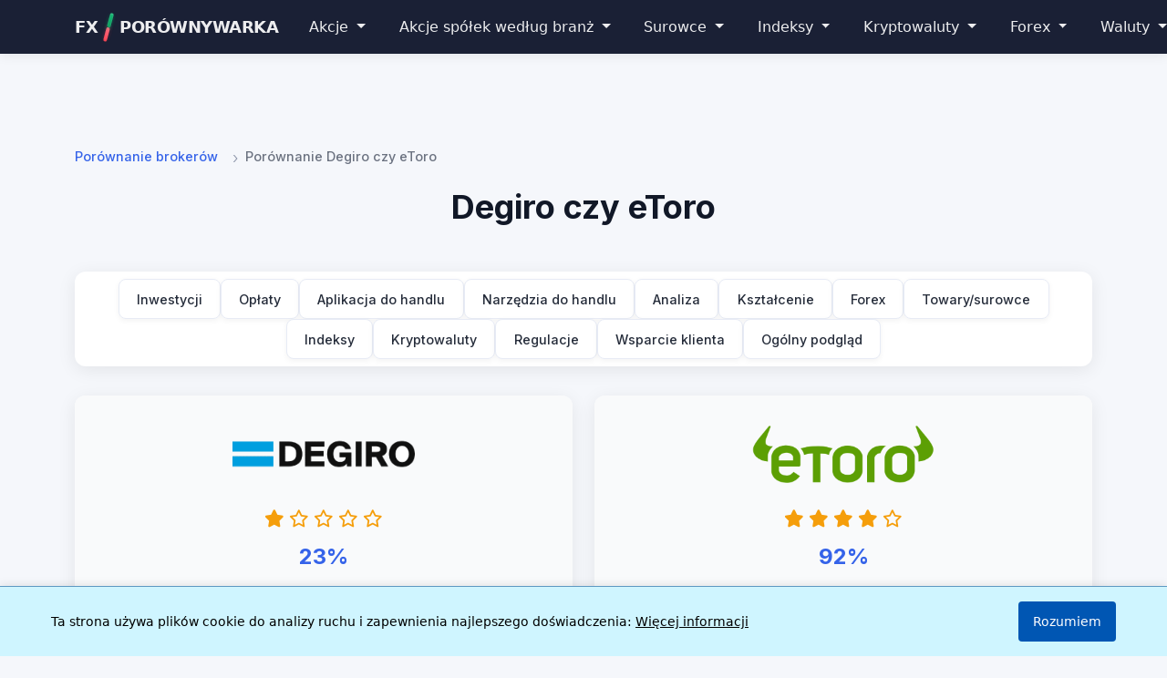

--- FILE ---
content_type: text/html;charset=utf-8
request_url: https://www.forexsrovnavac.cz/compare/pl/degiro/vs/etoro
body_size: 13298
content:
<!doctype html>
<html class="h-100" lang="pl">
<head>
    <meta charset="utf-8">
    <meta name="viewport" content="width=device-width, initial-scale=1">
    <meta name="robots" content="follow, index, max-snippet:-1, max-video-preview:-1, max-image-preview:large">
    <meta name="google-site-verification" content="l89qOWzX86DJpmFJuEyAAdrpNqhMePOFMZ-WYdHUYjw">
    <meta name="author" content="Martin Krpensky">
    <title>Porównanie Degiro czy eToro – Który broker jest lepszy?</title>
    <meta name="description" content="Porównanie: Degiro vs. eToro – Który broker jest lepszy? Szybkie porównanie na podstawie platformy handlowej, opłat, możliwości wpłat i wypłat oraz regulacji w 2025 roku."> 
    <!-- Bootstrap 5.3.2 CSS -->
    <link href="https://cdn.jsdelivr.net/npm/bootstrap@5.3.2/dist/css/bootstrap.min.css" rel="stylesheet">
    <link rel="stylesheet" href="https://cdnjs.cloudflare.com/ajax/libs/font-awesome/6.4.0/css/all.min.css">
    <link rel="preload" href="https://fonts.googleapis.com/css2?family=Inter:wght@300;400;500;600;700&display=swap" as="style" onload="this.onload=null;this.rel='stylesheet'">
    <link rel="stylesheet" href="/makleri/style/brokercompare.css"> 
    <link rel="stylesheet" href="/dist/css/menumain.css">
    <meta property="og:title" content="Degiro vs eToro – Który broker jest lepszy?">
    <meta property="og:description" content="Porównanie: Degiro vs. eToro – Który broker jest lepszy? Szybkie porównanie na podstawie platformy handlowej, opłat, możliwości wpłat i wypłat oraz regulacji w 2025 roku.">
    <meta property="og:locale" content="pl-PL">
    <meta property="og:type" content="article">
    <meta property="og:site_name" content="ForexSrovnavac.cz">
    <link rel="canonical" href="https://www.forexsrovnavac.cz/compare/pl/degiro/vs/etoro">
    <link rel="icon" href="/assets/img/favicon.ico">
<link rel="preload" href="https://fonts.googleapis.com/css2?family=Open+Sans:ital,wght@0,300;0,400;0,500;0,700;1,300;1,400;1,500;1,700&display=swap" as="style" onload="this.onload=null;this.rel='stylesheet'">
	<link rel="alternate" href="https://www.forexsrovnavac.cz/compare/en/degiro/vs/etoro" hreflang="en">
	<link rel="alternate" href="https://www.forexsrovnavac.cz/compare/cs/degiro/vs/etoro" hreflang="cs">
	<link rel="alternate" href="https://www.forexsrovnavac.cz/compare/de/degiro/vs/etoro" hreflang="de">
	<link rel="alternate" href="https://www.forexsrovnavac.cz/compare/pl/degiro/vs/etoro" hreflang="pl">
	<link rel="alternate" href="https://www.forexsrovnavac.cz/compare/nl/degiro/vs/etoro" hreflang="nl">
	<link rel="alternate" href="https://www.forexsrovnavac.cz/compare/fr/degiro/vs/etoro" hreflang="fr">
	<link rel="alternate" href="https://www.forexsrovnavac.cz/compare/es/degiro/vs/etoro" hreflang="es">
	<link rel="alternate" href="https://www.forexsrovnavac.cz/compare/it/degiro/vs/etoro" hreflang="it">
	<link rel="alternate" href="https://www.forexsrovnavac.cz/compare/sk/degiro/vs/etoro" hreflang="sk">
	<link rel="alternate" href="https://www.forexsrovnavac.cz/compare/ro/degiro/vs/etoro" hreflang="ro">
<script async src="https://www.googletagmanager.com/gtag/js?id=G-EQY2DNX7JQ"></script>
<script>
  window.dataLayer = window.dataLayer || [];
  function gtag(){dataLayer.push(arguments);}
  gtag('js', new Date());
  gtag('config', 'G-EQY2DNX7JQ');
</script>
<script src="/forecast/templates/production/cookie/cookiepl.js" defer></script>
<script type="application/ld+json">
{
  "@context": "https://schema.org",
  "@type": "WebSite",
  "name": "Forex Porównywarka",
  "alternateName": "Forexsrovnávač",
  "url": "https://www.forexsrovnavac.cz/pl",
  "inLanguage": "pl",
  "publisher": {
    "@type": "Organization",
    "name": "Forexsrovnávač",
    "url": "https://www.forexsrovnavac.cz"
  }
}
</script></head>
<body class="d-flex flex-column h-100">
<header>
<nav class="navbar navbar-expand-lg navbar-dark bg-dark fixed-top">
  <div class="container">
        <a class="navbar-brand text-white" href="/pl">
      FX <span class="brand-separator"></span> PORÓWNYWARKA
    </a>
    <button class="navbar-toggler" type="button" data-bs-toggle="collapse" data-bs-target="#main-navbar" aria-controls="main-navbar" aria-expanded="false" aria-label="Toggle navigation">
      <span class="navbar-toggler-icon"></span>
    </button>
    <div class="collapse navbar-collapse" id="main-navbar">
      <ul class="navbar-nav me-auto mb-0 mb-lg-0" itemscope itemtype="https://schema.org/SiteNavigationElement">
        <li class="nav-item dropdown">
          <a class="nav-link dropdown-toggle text-white" href="#" id="stocksDropdown" role="button" data-bs-toggle="dropdown" aria-expanded="false">
            Akcje
          </a>
          <ul class="dropdown-menu" aria-labelledby="stocksDropdown">
            <li class="dropend">
              <a class="dropdown-item dropdown-toggle" href="#" data-bs-toggle="dropdown">USA</a>
              <ul class="dropdown-menu dropdown-submenu">
                <li><a class="dropdown-item" href="/pl/akcje-amerykanskie-notowania">Akcje amerykańskie</a></li>
                <li><a class="dropdown-item" href="/pl/mid-cap-akcje-notowania">Mid cap</a></li>
                <li><a class="dropdown-item" href="/pl/small-cap-akcje-notowania">Small cap</a></li>
                <li><a class="dropdown-item" href="/pl/micro-cap-akcje-notowania">Micro cap</a></li>
                <li><a class="dropdown-item" href="/pl/nowe-akcje-na-amerykanskiej-gieldzie-nasdaq-nyse-notowania">Nowe akcje w USA</a></li>
                <li><a class="dropdown-item" href="/pl/2022-ipo-gielda">IPO 2022</a></li>
                <li><a class="dropdown-item" href="/pl/akcje-ipo-gielda">Debiuty / IPO</a></li>
                <li><a class="dropdown-item" href="/pl/bitcoin-akcje-gielda">Akcje Bitcoina</a></li>
                <li><a class="dropdown-item" href="/pl/ipo-gielda">IPO 2020</a></li>
              </ul>
            </li>
            <li class="dropend">
              <a class="dropdown-item dropdown-toggle" href="#" data-bs-toggle="dropdown">Europa</a>
              <ul class="dropdown-menu dropdown-submenu">
                <li><a class="dropdown-item" href="/pl/polskie-akcje-notowania">Polska</a></li>
                <li><a class="dropdown-item" href="/pl/szwajcaria-akcji-gielda">Szwajcaria</a></li>
                <li><a class="dropdown-item" href="/pl/francuska-akcje-gielda">Francja</a></li>
                <li><a class="dropdown-item" href="/pl/rynek-akcji-wielka-brytania-gielda">Wielka Brytania</a></li>
                <li><a class="dropdown-item" href="/pl/akcje-niemieckie-gielda">Niemcy</a></li>
                <li><a class="dropdown-item" href="/pl/irlandia-rynek-akcji">Irlandia</a></li>
                <li><a class="dropdown-item" href="/pl/portugalia-rynek-akcji">Portugalia</a></li>
                <li><a class="dropdown-item" href="/pl/grecja-rynek-akcji">Grecja</a></li>
                <li><a class="dropdown-item" href="/pl/norwegia-rynek-akcji">Norwegia</a></li>
                <li><a class="dropdown-item" href="/pl/austria-rynek-akcji">Austria</a></li>
                <li><a class="dropdown-item" href="/pl/hiszpania-rynek-akcji">Hiszpania</a></li>
                <li><a class="dropdown-item" href="/pl/szwecja-rynek-akcji">Szwecja</a></li>
                <li><a class="dropdown-item" href="/pl/dania-rynek-akcji">Dania</a></li>
                <li><a class="dropdown-item" href="/pl/belgia-rynek-akcji">Belgia</a></li>
                <li><a class="dropdown-item" href="/pl/finlandia-rynek-akcji">Finlandia</a></li>
                <li><a class="dropdown-item" href="/pl/holandia-rynek-akcji">Holandia</a></li>
                <li><a class="dropdown-item" href="/pl/wlochy-rynek-akcji">Włochy</a></li>
              </ul>
            </li>
            <li class="dropend">
              <a class="dropdown-item dropdown-toggle" href="#" data-bs-toggle="dropdown">Świat</a>
              <ul class="dropdown-menu dropdown-submenu">
                <li><a class="dropdown-item" href="/pl/hongkong-rynek-akcji">Hongkong</a></li>
                <li><a class="dropdown-item" href="/pl/australia-rynek-akcji">Australia</a></li>
                <li><a class="dropdown-item" href="/pl/akcje-chinskie-notowania">Chiny</a></li>
                <li><a class="dropdown-item" href="/pl/kanadyjskie-akcje-gielda">Kanada</a></li>
                <li><a class="dropdown-item" href="/pl/akcje-japonskie-gielda">Japonia</a></li>
              </ul>
            </li>
          </ul>
        </li>
        <li class="nav-item dropdown">
          <a class="nav-link dropdown-toggle text-white" href="#" id="sectorDropdown" role="button" data-bs-toggle="dropdown" aria-expanded="false">
            Akcje spółek według branż
          </a>
          <ul class="dropdown-menu" aria-labelledby="sectorDropdown">
            <li class="dropend">
              <a class="dropdown-item dropdown-toggle" href="#" data-bs-toggle="dropdown">Branże</a>
              <ul class="dropdown-menu dropdown-submenu">
                <li><a class="dropdown-item" href="/pl/banki-akcji">🏦 Banki</a></li>
                <li><a class="dropdown-item" href="/pl/akcje-komputerow-kwantowych-notowania">⚛ Komputery kwantowe</a></li>
              </ul>
            </li>
          </ul>
        </li>       
        <li class="nav-item dropdown">
          <a class="nav-link dropdown-toggle text-white" href="#" id="commoditiesDropdown" role="button" data-bs-toggle="dropdown" aria-expanded="false">
            Surowce
          </a>
          <ul class="dropdown-menu" aria-labelledby="commoditiesDropdown">
            <li><a class="dropdown-item" href="/pl/surowce-notowania">Wszystkie surowce</a></li>
            <li><hr class="dropdown-divider"></li>
            <li class="dropend">
              <a class="dropdown-item dropdown-toggle" href="#" data-bs-toggle="dropdown">Metale szlachetne</a>
              <ul class="dropdown-menu dropdown-submenu">
                <li><a class="dropdown-item" href="/pl/surowce-notowania/zloto">Zloto</a></li>
                <li><a class="dropdown-item" href="/pl/surowce-notowania/srebro">Srebro</a></li>
                <li><a class="dropdown-item" href="/pl/surowce-notowania/platyna">Platyna</a></li>
                <li><a class="dropdown-item" href="/pl/surowce-notowania/miedz">Miedz</a></li>
                <li><a class="dropdown-item" href="/pl/surowce-notowania/pallad">Pallad</a></li>
              </ul>
            </li>
            <li class="dropend">
              <a class="dropdown-item dropdown-toggle" href="#" data-bs-toggle="dropdown">Energia</a>
              <ul class="dropdown-menu dropdown-submenu">
                <li><a class="dropdown-item" href="/pl/surowce-notowania/ropa">Ropa</a></li>
                <li><a class="dropdown-item" href="/pl/surowce-notowania/ropa-brent">Ropa Brent</a></li>
                <li><a class="dropdown-item" href="/pl/surowce-notowania/olej-opalowy">Olej opalowy</a></li>
                <li><a class="dropdown-item" href="/pl/surowce-notowania/gaz-ziemny">Gaz ziemny</a></li>
                <li><a class="dropdown-item" href="/pl/surowce-notowania/rbob-benzyna">RBOB Benzyna</a></li>
                <li><a class="dropdown-item" href="/pl/surowce-notowania/mont-belvieu-ldh-propan-opis">Mont Belvieu LDH propan (OPIS)</a></li>
              </ul>
            </li>
            <li class="dropend">
              <a class="dropdown-item dropdown-toggle" href="#" data-bs-toggle="dropdown">Rolnictwo</a>
              <ul class="dropdown-menu dropdown-submenu">
                <li><a class="dropdown-item" href="/pl/surowce-notowania/kukurydza">Kukurydza</a></li>
                <li><a class="dropdown-item" href="/pl/surowce-notowania/owies">Owies</a></li>
                <li><a class="dropdown-item" href="/pl/surowce-notowania/pszenica-futures">Pszenica Futures</a></li>
                <li><a class="dropdown-item" href="/pl/surowce-notowania/ryz">Ryz</a></li>
                <li><a class="dropdown-item" href="/pl/surowce-notowania/soja">Soja</a></li>
                <li><a class="dropdown-item" href="/pl/surowce-notowania/soja-mieso">Soja mieso</a></li>
                <li><a class="dropdown-item" href="/pl/surowce-notowania/olej-sojowy">Olej sojowy</a></li>
              </ul>
            </li>
            <li class="dropend">
              <a class="dropdown-item dropdown-toggle" href="#" data-bs-toggle="dropdown">Żywność</a>
              <ul class="dropdown-menu dropdown-submenu">
                <li><a class="dropdown-item" href="/pl/surowce-notowania/feeder-cattle">Feeder Cattle</a></li>
                <li><a class="dropdown-item" href="/pl/surowce-notowania/wieprzowina">WIEPRZOWINA</a></li>
                <li><a class="dropdown-item" href="/pl/surowce-notowania/wolowina">Wolowina</a></li>
                <li><a class="dropdown-item" href="/pl/surowce-notowania/kakao">Kakao</a></li>
                <li><a class="dropdown-item" href="/pl/surowce-notowania/kawa">KAWA</a></li>
                <li><a class="dropdown-item" href="/pl/surowce-notowania/cukier">Cukier</a></li>
                <li><a class="dropdown-item" href="/pl/surowce-notowania/sok-pomaranczowy">Sok pomaranczowy</a></li>
              </ul>
            </li>
            <li class="dropend">
              <a class="dropdown-item dropdown-toggle" href="#" data-bs-toggle="dropdown">Inne</a>
              <ul class="dropdown-menu dropdown-submenu">
                <li><a class="dropdown-item" href="/pl/surowce-notowania/bawelna">Bawelna</a></li>
                <li><a class="dropdown-item" href="/pl/surowce-notowania/drewno">Drewno</a></li>
              </ul>
            </li>
          </ul>
        </li>
        <li class="nav-item dropdown">
          <a class="nav-link dropdown-toggle text-white" href="#" id="indicesDropdown" role="button" data-bs-toggle="dropdown" aria-expanded="false">
            Indeksy
          </a>
          <ul class="dropdown-menu" aria-labelledby="indicesDropdown">
            <li><a class="dropdown-item" href="/pl/gieldy-swiatowe-indeksy">Wszystkie indeksy</a></li>
            <li><hr class="dropdown-divider"></li>
            <li class="dropend">
              <a class="dropdown-item dropdown-toggle" href="#" data-bs-toggle="dropdown">Spółki według indeksu</a>
              <ul class="dropdown-menu dropdown-submenu">
                <li><a class="dropdown-item" href="/pl/sp-500-lista-spolek-notowania">S&P 500</a></li>
                <li><a class="dropdown-item" href="/pl/lista-spolek-nasdaq-100-notowania">Nasdaq 100</a></li>
                <li><a class="dropdown-item" href="/pl/lista-spolek-dax-40-notowania">DAX 40</a></li>
              </ul>
            </li>
            <li class="dropend">
              <a class="dropdown-item dropdown-toggle" href="#" data-bs-toggle="dropdown">Stany Zjednoczone</a>
              <ul class="dropdown-menu dropdown-submenu">
                <li><a class="dropdown-item" href="/pl/gieldy-swiatowe-indeksy/sp-500">S&P 500</a></li>
                <li><a class="dropdown-item" href="/pl/gieldy-swiatowe-indeksy/dow-30">Dow 30</a></li>
                <li><a class="dropdown-item" href="/pl/gieldy-swiatowe-indeksy/nasdaq-usa">Nasdaq USA</a></li>
                <li><a class="dropdown-item" href="/pl/gieldy-swiatowe-indeksy/nyse-composite-dj-usa">NYSE COMPOSITE (DJ) USA</a></li>
                <li><a class="dropdown-item" href="/pl/gieldy-swiatowe-indeksy/nyse-amex-composite-indeks-usa">NYSE AMEX COMPOSITE INDEKS USA</a></li>
                <li><a class="dropdown-item" href="/pl/gieldy-swiatowe-indeksy/russell-2000">Russell 2000</a></li>
                <li><a class="dropdown-item" href="/pl/gieldy-swiatowe-indeksy/vix">Vix</a></li>
              </ul>
            </li>
            <li class="dropend">
              <a class="dropdown-item dropdown-toggle" href="#" data-bs-toggle="dropdown">Europa</a>
              <ul class="dropdown-menu dropdown-submenu">
                <li><a class="dropdown-item" href="/pl/gieldy-swiatowe-indeksy/ftse-100">FTSE 100</a></li>
                <li><a class="dropdown-item" href="/pl/gieldy-swiatowe-indeksy/dax-performance-index">DAX PERFORMANCE-INDEX</a></li>
                <li><a class="dropdown-item" href="/pl/gieldy-swiatowe-indeksy/cac-40">CAC 40</a></li>
                <li><a class="dropdown-item" href="/pl/gieldy-swiatowe-indeksy/euro-stoxx-50-index">EURO STOXX 50 index</a></li>
                <li><a class="dropdown-item" href="/pl/gieldy-swiatowe-indeksy/euronext-100">EURONEXT 100</a></li>
                <li><a class="dropdown-item" href="/pl/gieldy-swiatowe-indeksy/bel-20">BEL 20</a></li>
                <li><a class="dropdown-item" href="/pl/gieldy-swiatowe-indeksy/moex-russia-index">MOEX Russia Index</a></li>
                <li><a class="dropdown-item" href="/pl/gieldy-swiatowe-indeksy/cboe-uk-100-price-return-wielka-brytania">Cboe UK 100 Price Return Wielka Brytania</a></li>
              </ul>
            </li>
            <li class="dropend">
              <a class="dropdown-item dropdown-toggle" href="#" data-bs-toggle="dropdown">Azja</a>
              <ul class="dropdown-menu dropdown-submenu">
                <li><a class="dropdown-item" href="/pl/gieldy-swiatowe-indeksy/nikkei-225">Nikkei 225</a></li>
                <li><a class="dropdown-item" href="/pl/gieldy-swiatowe-indeksy/hang-splg-index">HANG SplG INDEX</a></li>
                <li><a class="dropdown-item" href="/pl/gieldy-swiatowe-indeksy/sse-composite-index">SSE Composite Index</a></li>
                <li><a class="dropdown-item" href="/pl/gieldy-swiatowe-indeksy/sti-index">STI Index</a></li>
                <li><a class="dropdown-item" href="/pl/gieldy-swiatowe-indeksy/kospi-composite-index">KOSPI Composite Index</a></li>
                <li><a class="dropdown-item" href="/pl/gieldy-swiatowe-indeksy/tsec-weighted-index">TSEC weighted index</a></li>
                <li><a class="dropdown-item" href="/pl/gieldy-swiatowe-indeksy/jakarta-composite-index">Jakarta Composite Index</a></li>
                <li><a class="dropdown-item" href="/pl/gieldy-swiatowe-indeksy/sp-bse-splsex">S&P BSE SplSEX</a></li>
                <li><a class="dropdown-item" href="/pl/gieldy-swiatowe-indeksy/ftse-bursa-malaysia-klci">FTSE Bursa Malaysia KLCI</a></li>
              </ul>
            </li>
            <li class="dropend">
              <a class="dropdown-item dropdown-toggle" href="#" data-bs-toggle="dropdown">Oceania</a>
              <ul class="dropdown-menu dropdown-submenu">
                <li><a class="dropdown-item" href="/pl/gieldy-swiatowe-indeksy/spasx-200">S&P/ASX 200</a></li>
                <li><a class="dropdown-item" href="/pl/gieldy-swiatowe-indeksy/all-ordinaries">ALL ORDINARIES</a></li>
                <li><a class="dropdown-item" href="/pl/gieldy-swiatowe-indeksy/spnzx-50-index-gross">S&P/NZX 50 INDEX GROSS</a></li>
              </ul>
            </li>
            <li class="dropend">
              <a class="dropdown-item dropdown-toggle" href="#" data-bs-toggle="dropdown">Ameryka</a>
              <ul class="dropdown-menu dropdown-submenu">
                <li><a class="dropdown-item" href="/pl/gieldy-swiatowe-indeksy/sptsx-composite-index">S&P/TSX Composite index</a></li>
                <li><a class="dropdown-item" href="/pl/gieldy-swiatowe-indeksy/ibovespa-brazylia">IBOVESPA Brazylia</a></li>
                <li><a class="dropdown-item" href="/pl/gieldy-swiatowe-indeksy/ipc-mexico">IPC MEXICO</a></li>
                <li><a class="dropdown-item" href="/pl/gieldy-swiatowe-indeksy/spclx-ipsa">S&P/CLX IPSA</a></li>
                <li><a class="dropdown-item" href="/pl/gieldy-swiatowe-indeksy/merval">MERVAL</a></li>
              </ul>
            </li>
            <li class="dropend">
              <a class="dropdown-item dropdown-toggle" href="#" data-bs-toggle="dropdown">Bliski Wschód i Afryka</a>
              <ul class="dropdown-menu dropdown-submenu">
                <li><a class="dropdown-item" href="/pl/gieldy-swiatowe-indeksy/ta-125">TA-125</a></li>
                <li><a class="dropdown-item" href="/pl/gieldy-swiatowe-indeksy/egx-30-price-return-index">EGX 30 Price Return Index</a></li>
                <li><a class="dropdown-item" href="/pl/gieldy-swiatowe-indeksy/top-40-usd-net-tri-index">Top 40 USD Net TRI Index</a></li>
              </ul>
            </li>
          </ul>
        </li>
        <li class="nav-item dropdown">
          <a class="nav-link dropdown-toggle text-white" href="#" id="cryptoDropdown" role="button" data-bs-toggle="dropdown" aria-expanded="false">
            Kryptowaluty
          </a>
          <ul class="dropdown-menu" aria-labelledby="cryptoDropdown">
            <li><a class="dropdown-item" href="/pl/kryptowaluty/bitcoin">Bitcoin</a></li>
            <li><a class="dropdown-item" href="/pl/kryptowaluty/ethereum">Ethereum</a></li>
            <li><a class="dropdown-item" href="/pl/kryptowaluty/bnb">Binance coin</a></li>
            <li><a class="dropdown-item" href="/pl/kryptowaluty/cardano">Cardano</a></li>
            <li><a class="dropdown-item" href="/pl/kryptowaluty/xrp">Ripple</a></li>
            <li><a class="dropdown-item" href="/pl/kryptowaluty/dogecoin">Dogecoin</a></li>
            <li><hr class="dropdown-divider"></li>
            <li><a class="dropdown-item" href="/pl/kryptowaluty">Kursy kryptowalut</a></li>
            <li><a class="dropdown-item" href="/pl/kryptowaluty/wzloty">Wzloty</a></li>
            <li><a class="dropdown-item" href="/pl/kryptowaluty/upadki">Upadki</a></li>
          </ul>
        </li>
        
        <li class="nav-item dropdown">
          <a class="nav-link dropdown-toggle text-white" href="#" id="forexDropdown" role="button" data-bs-toggle="dropdown" aria-expanded="false">
            Forex
          </a>
          <ul class="dropdown-menu" aria-labelledby="forexDropdown">
            <li><a class="dropdown-item" href="/pl/jak-wybrac-brokera-forex">Jak wybrać brokera forex</a></li>
            <li><a class="dropdown-item" href="/pl/w-jaki-sposob-handlowac-na-forex">Jak handlować na Forex?</a></li>
            <li><a class="dropdown-item" href="/pl/forex-konto-demo">Forex konto demo</a></li>
            <li><a class="dropdown-item" href="/pl/roboty-forex">Roboty Forex</a></li>
            <li><a class="dropdown-item" href="/pl/sygnaly-forex">Sygnały Forex</a></li>
            <li><a class="dropdown-item" href="/pl/hedging">Hedging</a></li>
            <li><a class="dropdown-item" href="/pl/spread-walutowy-oplaty-forex">Czym jest spread?</a></li>
            <li><a class="dropdown-item" href="/pl/czym-jest-trend">Czym jest Trend?</a></li>
            <li><a class="dropdown-item" href="/pl/market-maker-dealing-desk-stp-ecn-brokerow">Różnica pomiędzy MM/STP/ECN brokerów</a></li>
            <li><a class="dropdown-item" href="/pl/jak-dziala-forex">Jak działa forex?</a></li>
            <li><a class="dropdown-item" href="/pl/glowne-rynki-walutowe">Główne rynki walutowe</a></li>
            <li><a class="dropdown-item" href="/pl/uczestnicy-rynku-forex">Uczestnicy rynku forex</a></li>
            <li><a class="dropdown-item" href="/pl/historia-handlu-waluta-forex">Początki forex</a></li>
            <li><a class="dropdown-item" href="/pl/zalety-rynku-forex">Handel forex</a></li>
            <li><a class="dropdown-item" href="/pl/spekulacja-i-inwestowanie">Spekulacja i inwestowanie</a></li>
            <li><a class="dropdown-item" href="/pl/strategia-handlu-forex">Strategia handlu forex</a></li>
            <li><a class="dropdown-item" href="/pl/analiza-techniczna-i-fundamentalna">Analiza techniczna i fundamentalna</a></li>
            <li><a class="dropdown-item" href="/pl/analiza-techniczna">Analiza techniczna</a></li>
            <li><a class="dropdown-item" href="/pl/kalendarz-ekonomiczny">Kalendarz ekonomiczny</a></li>
          </ul>
        </li>
        
        <li class="nav-item dropdown">
          <a class="nav-link dropdown-toggle text-white" href="#" id="currencyDropdown" role="button" data-bs-toggle="dropdown" aria-expanded="false">
            Waluty
          </a>
          <ul class="dropdown-menu" aria-labelledby="currencyDropdown">
            <li><a class="dropdown-item" href="/pl/forex-waluty">Waluty</a></li>
          </ul>
        </li>
      <li class="nav-item dropdown">
          <a class="nav-link dropdown-toggle text-white" href="#" id="brokersDropdown" role="button" data-bs-toggle="dropdown" aria-expanded="false">
            Brokerzy
          </a>
          <ul class="dropdown-menu" aria-labelledby="brokersDropdown">
            <li><a class="dropdown-item" href="/opinie/pl/xtb">XTB</a></li>
            <li><a class="dropdown-item" href="/opinie/pl/etoro">eToro</a></li>
            <li><hr class="dropdown-divider"></li>
            <li><a class="dropdown-item" href="/brokers/pl">Porównanie brokerów</a></li>
            <li><hr class="dropdown-divider"></li>
            <li class="dropend">
              <a class="dropdown-item dropdown-toggle" href="#" data-bs-toggle="dropdown">Specjalizacje</a>
              <ul class="dropdown-menu dropdown-submenu">
                <li><a class="dropdown-item" href="/selection/pl/brokerzy-paypal">Brokerzy Paypal</a></li>
                <li><a class="dropdown-item" href="/selection/pl/platformy-i-brokerzy-do-handlu-ropa">Brokerzy Ropą</a></li>
                <li><a class="dropdown-item" href="/selection/pl/brokerzy-bitcoin-etf">Brokerzy Bitcoin ETF</a></li>
              </ul>
            </li>
          </ul>
        </li>
      </ul>     
<ul class="navbar-nav ms-auto">
  <li class="nav-item dropdown">
    <a class="nav-link dropdown-toggle text-white" href="#" id="languageDropdown" role="button" data-bs-toggle="dropdown" aria-expanded="false">
      <img src="/assets/img/flags/pl.png" alt="flag" class="flag" style="height: 14px;">
    </a>
    <ul class="dropdown-menu dropdown-menu-end" aria-labelledby="languageDropdown">
        <li>
          <a class="dropdown-item" href="/compare/en/degiro/vs/etoro" 
             lang="en" 
             hreflang="en">
            <img src="/assets/img/flags/en.png" alt="en flag" class="flag" style="height: 14px;"> English
          </a>
        </li>
        <li>
          <a class="dropdown-item" href="/compare/cs/degiro/vs/etoro" 
             lang="cs" 
             hreflang="cs">
            <img src="/assets/img/flags/cs.png" alt="cs flag" class="flag" style="height: 14px;"> Česky
          </a>
        </li>
        <li>
          <a class="dropdown-item" href="/compare/de/degiro/vs/etoro" 
             lang="de" 
             hreflang="de">
            <img src="/assets/img/flags/de.png" alt="de flag" class="flag" style="height: 14px;"> Deutsch
          </a>
        </li>
        <li>
          <a class="dropdown-item" href="/compare/nl/degiro/vs/etoro" 
             lang="nl" 
             hreflang="nl">
            <img src="/assets/img/flags/nl.png" alt="nl flag" class="flag" style="height: 14px;"> Dutch
          </a>
        </li>
        <li>
          <a class="dropdown-item" href="/compare/fr/degiro/vs/etoro" 
             lang="fr" 
             hreflang="fr">
            <img src="/assets/img/flags/fr.png" alt="fr flag" class="flag" style="height: 14px;"> French
          </a>
        </li>
        <li>
          <a class="dropdown-item" href="/compare/es/degiro/vs/etoro" 
             lang="es" 
             hreflang="es">
            <img src="/assets/img/flags/es.png" alt="es flag" class="flag" style="height: 14px;"> Spanish
          </a>
        </li>
        <li>
          <a class="dropdown-item" href="/compare/it/degiro/vs/etoro" 
             lang="it" 
             hreflang="it">
            <img src="/assets/img/flags/it.png" alt="it flag" class="flag" style="height: 14px;"> Italian
          </a>
        </li>
        <li>
          <a class="dropdown-item" href="/compare/sk/degiro/vs/etoro" 
             lang="sk" 
             hreflang="sk">
            <img src="/assets/img/flags/sk.png" alt="sk flag" class="flag" style="height: 14px;"> Slovak
          </a>
        </li>
        <li>
          <a class="dropdown-item" href="/compare/ro/degiro/vs/etoro" 
             lang="ro" 
             hreflang="ro">
            <img src="/assets/img/flags/ro.png" alt="ro flag" class="flag" style="height: 14px;"> Romanian
          </a>
        </li>
    </ul>
  </li>
</ul>
</div>
</div>
</nav>
    <main class="flex-shrink-0 mt-5 pt-3">
        <div class="container">
            <nav aria-label="breadcrumb">
                <ol class="breadcrumb">
                    <li class="breadcrumb-item"><a href="https://www.forexsrovnavac.cz/brokers/pl">Porównanie brokerów</a></li>
                    <li class="breadcrumb-item active" aria-current="page">Porównanie Degiro czy eToro</li>
                </ol>
            </nav>
            <div class="broker-comparison">
                <h1 class="broker-comparison-title">Degiro czy eToro</h1>
            </div>
<div class="broker-nav" id="broker-nav">
    <div class="menu-container">
        <a href="#handel" class="menu-cell">Inwestycji</a>
        <a href="#oplaty" class="menu-cell">Opłaty</a>
        <a href="#platformy-inwestycyjne" class="menu-cell">Aplikacja do handlu</a>
        <a href="#instrumenty" class="menu-cell">Narzędzia do handlu</a>
        <a href="#studia" class="menu-cell">Analiza</a>
        <a href="#edukacja" class="menu-cell">Kształcenie</a>
        <a href="#forex" class="menu-cell">Forex</a>
        <a href="#towary" class="menu-cell">Towary/surowce</a>
        <a href="#indeksy" class="menu-cell">Indeksy</a>
        <a href="#kryptowalute" class="menu-cell">Kryptowaluty</a>
        <a href="#regulacje" class="menu-cell">Regulacje</a>
        <a href="#wsparcie" class="menu-cell">Wsparcie klienta</a>
        <a href="#ocena" class="menu-cell">Ogólny podgląd</a>
    </div>
</div>
<div class="brokers-overview">
<div class="broker-card">
<div class="broker-header">
<div class="broker-logo-wrapper">
    <span class="sr-only">Degiro</span> 
    <div class="mr-3">
        <img src="https://www.forexsrovnavac.cz/logo/degiro" class="img-fluid" style="max-width: 200px; max-height: 125px;" alt="">
    </div>
</div>
<div class="broker-rating">
    <div class="rating-stars">
                <i class="fas fa-star"></i>
                <i class="far fa-star"></i>
                <i class="far fa-star"></i>
                <i class="far fa-star"></i>
                <i class="far fa-star"></i>
    </div>
    <div class="rating-score">23%</div>
</div>
</div>
        <div class="broker-metrics">
            <div class="metric">
                <span class="metric-label">Depozyt</span>
                <span class="metric-value">
                        100 EUR/USD
                </span>
            </div>
            <div class="metric">
                <span class="metric-label">Spread</span>
                <span class="metric-value">
                </span>
                <div class="mt-1">
                    <small class="text-muted">*Wartość jest orientacyjna i pochodzi ze strony brokera. Wysokość spreadu jest zmienna.</small>
                </div>
            </div>
            <div class="metric">
                <span class="metric-label">Rok założenia</span>
                <span class="metric-value">
                        2008
                </span>
            </div>
            <div class="metric">
                <span class="metric-label">Pary walutowe łącznie</span>
                <span class="metric-value">9</span>
            </div>
        </div>
        <div class="broker-features">
            <div class="broker-feature">
                <div class="broker-feature-icon">
                    <i class="fas fa-globe"></i>
                </div>
                <div class="broker-feature-text">
                    <strong>Kraj:</strong> 
                        Niemcy
                </div>
            </div>
            <div class="broker-feature">
                <div class="broker-feature-icon">
                    <i class="fas fa-shield-alt"></i>
                </div>
                <div class="broker-feature-text">
                    <strong>Regulacja:</strong>
                    <div class="broker-tags mt-2">
                                <div class="broker-tags__item">
                                    <img src="/graphics_components/icons/tag-regulation-authorised-in-the-european-union-eu.png" alt="UE" title="UE">
                                </div>
                    </div>
                </div>
            </div>
            <div class="broker-feature">
                <div class="broker-feature-icon">
                    <i class="fas fa-desktop"></i>
                </div>
                <div class="broker-feature-text">
                    <strong>Aplikacja do handlu:</strong>
                    <div class="broker-tags mt-2">
                                <div class="broker-tags__item">
                                    <img src="/graphics_components/icons/tag-platform-web-platform.png" alt="Webtrader" title="Webtrader">
                                </div>
                    </div>
                </div>
            </div>
            <div class="broker-feature">
                <div class="broker-feature-icon">
                    <i class="fas fa-list"></i>
                </div>
                <div class="broker-feature-text">
                    <strong>Liczba klas aktywów CFD:</strong> 
                    <span>
                            2
                    </span>
                </div>
            </div>
            <div class="broker-feature">
                <div class="broker-feature-icon">
                    <i class="fas fa-briefcase"></i>
                </div>
                <div class="broker-feature-text">
                    <strong>Typ brokera:</strong> 
                    <span>
                                ECN,
                                STP
                    </span>
                </div>
            </div>
            <div class="broker-feature">
                <div class="broker-feature-icon">
                    <i class="fas fa-headset"></i>
                </div>
                <div class="broker-feature-text">
                    <strong>Wsparcie klienta:</strong>
                    <div class="broker-tags mt-2">
                                <div class="broker-tags__item">
                                    <img src="/graphics_components/icons/tag-support-phone.png" alt="Telefon" title="Telefon">
                                </div>
                                <div class="broker-tags__item">
                                    <img src="/graphics_components/icons/tag-support-mail.png" alt="Email" title="Email">
                                </div>
                    </div>
                </div>
            </div>
            <div class="broker-feature">
                <div class="broker-feature-icon">
                    <i class="fas fa-hand-holding-usd"></i>
                </div>
                <div class="broker-feature-text">
                    <strong>Metody finansowania:</strong>
                    <div class="broker-tags mt-2">
                                <div class="broker-tags__item">
                                    <img src="/graphics_components/icons/tag-method-bank-wire.png" alt="Przelew bankowy" title="Przelew bankowy">
                                </div>
                            <div class="mt-2 text-muted">
                                <small>* Niektóre z metod płatności mogą być niedostępne w Twoim kraju.</small>
                            </div>
                    </div>
                </div>
            </div>
            <div class="broker-feature">
                <div class="broker-feature-icon">
                    <i class="fas fa-chart-line"></i>
                </div>
                <div class="broker-feature-text">
                    <strong>Rzeczywiste akcje i ETF:</strong>
                    <span class="ml-2">
                                <i class="fas fa-check text-success" role="img"></i>
                    </span>
                </div>
            </div>
        </div>
<div class="broker-cta">
</div>
</div>
    
    <!-- Broker 2 Card -->
    <div class="broker-card">
        <div class="broker-header">
            <div class="broker-logo-wrapper">
<span class="sr-only">eToro</span>
<div class="mr-3">
    <img src="https://www.forexsrovnavac.cz/logo/etoro" class="img-fluid" style="max-width: 200px; max-height: 125px;" alt="">
</div>
</div>
            <div class="broker-rating">
                <div class="rating-stars">
                            <i class="fas fa-star"></i>
                            <i class="fas fa-star"></i>
                            <i class="fas fa-star"></i>
                            <i class="fas fa-star"></i>
                            <i class="far fa-star"></i>
                </div>
                <div class="rating-score">92%</div>
            </div>
        </div>
        <div class="broker-metrics">
            <div class="metric">
                <span class="metric-label">Depozyt</span>
                <span class="metric-value">
                        50 EUR/USD
                </span>
            </div>
            <div class="metric">
                <span class="metric-label">Spread</span>
                <span class="metric-value">
                        1 EUR/USD
                </span>
                <div class="mt-1">
                    <small class="text-muted">*Wartość jest orientacyjna i pochodzi ze strony brokera. Wysokość spreadu jest zmienna.</small>
                </div>
            </div>
            <div class="metric">
                <span class="metric-label">Rok założenia</span>
                <span class="metric-value">
                        2007
                </span>
            </div>
            <div class="metric">
                <span class="metric-label">Pary walutowe łącznie</span>
                <span class="metric-value">49</span>
            </div>
        </div>
        <div class="broker-features">
            <div class="broker-feature">
                <div class="broker-feature-icon">
                    <i class="fas fa-globe"></i>
                </div>
                <div class="broker-feature-text">
                    <strong>Kraj:</strong> 
                        Cypr,
                        UK,
                        Australia
                </div>
            </div>
            <div class="broker-feature">
                <div class="broker-feature-icon">
                    <i class="fas fa-shield-alt"></i>
                </div>
                <div class="broker-feature-text">
                    <strong>Regulacja:</strong>
                    <div class="broker-tags mt-2">
                                <div class="broker-tags__item">
                                    <img src="/graphics_components/icons/tag-regulation-fca-uk.png" alt="UK" title="UK">
                                </div>
                                <div class="broker-tags__item">
                                    <img src="/graphics_components/icons/tag-regulation-authorised-in-the-european-union-eu.png" alt="UE" title="UE">
                                </div>
                                <div class="broker-tags__item">
                                    <img src="/graphics_components/icons/tag-regulation-asic-australia.png" alt="Australia" title="Australia">
                                </div>
                                <div class="broker-tags__item">
                                    <img src="/graphics_components/icons/tag-regulation-cysec.png" alt="Cysec" title="Cysec">
                                </div>
                                <div class="broker-tags__item">
                                    <img src="/graphics_components/icons/tag-regulation-cftc-registered-usa.png" alt="USA" title="USA">
                                </div>
                    </div>
                </div>
            </div>
            <div class="broker-feature">
                <div class="broker-feature-icon">
                    <i class="fas fa-desktop"></i>
                </div>
                <div class="broker-feature-text">
                    <strong>Aplikacja do handlu:</strong>
                    <div class="broker-tags mt-2">
                                <div class="broker-tags__item">
                                    <img src="/graphics_components/icons/tag-platform-web-platform.png" alt="Webtrader" title="Webtrader">
                                </div>
                                <div class="broker-tags__item">
                                    <img src="/graphics_components/icons/tag-platform-social-trading-copy-trading.png" alt="Kopiowanie transakcji" title="Kopiowanie transakcji">
                                </div>
                    </div>
                </div>
            </div>
            <!-- Nové sekce ze staré šablony -->
            <div class="broker-feature">
                <div class="broker-feature-icon">
                    <i class="fas fa-list"></i>
                </div>
                <div class="broker-feature-text">
                    <strong>Liczba klas aktywów CFD:</strong> 
                    <span>
                            6
                    </span>
                </div>
            </div>
            <div class="broker-feature">
                <div class="broker-feature-icon">
                    <i class="fas fa-briefcase"></i>
                </div>
                <div class="broker-feature-text">
                    <strong>Typ brokera:</strong> 
                    <span>
                                MM,
                                STP
                    </span>
                </div>
            </div>
            <div class="broker-feature">
                <div class="broker-feature-icon">
                    <i class="fas fa-headset"></i>
                </div>
                <div class="broker-feature-text">
                    <strong>Wsparcie klienta:</strong>
                    <div class="broker-tags mt-2">
                                <div class="broker-tags__item">
                                    <img src="/graphics_components/icons/tag-support-mail.png" alt="Email" title="Email">
                                </div>
                                <div class="broker-tags__item">
                                    <img src="/graphics_components/icons/tag-support-chat.png" alt="Chat" title="Chat">
                                </div>
                    </div>
                </div>
            </div>
            <div class="broker-feature">
                <div class="broker-feature-icon">
                    <i class="fas fa-hand-holding-usd"></i>
                </div>
                <div class="broker-feature-text">
                    <strong>Metody finansowania:</strong>
                    <div class="broker-tags mt-2">
                                <div class="broker-tags__item">
                                    <img src="/graphics_components/icons/tag-method-skrill.png" alt="Skrill" title="Skrill">
                                </div>
                                <div class="broker-tags__item">
                                    <img src="/graphics_components/icons/tag-method-klarna.png" alt="Klarna" title="Klarna">
                                </div>
                                <div class="broker-tags__item">
                                    <img src="/graphics_components/icons/tag-method-paypal.png" alt="PayPal" title="PayPal">
                                </div>
                                <div class="broker-tags__item">
                                    <img src="/graphics_components/icons/tag-method-visa-mastercard.png" alt="Karty płatnicze" title="Karty płatnicze">
                                </div>
                                <div class="broker-tags__item">
                                    <img src="/graphics_components/icons/tag-method-bank-wire.png" alt="Przelew bankowy" title="Przelew bankowy">
                                </div>
                            <div class="mt-2 text-muted">
                                <small>* Niektóre z metod płatności mogą być niedostępne w Twoim kraju.</small>
                            </div>
                    </div>
                </div>
            </div>
            <div class="broker-feature">
                <div class="broker-feature-icon">
                    <i class="fas fa-chart-line"></i>
                </div>
                <div class="broker-feature-text">
                    <strong>Rzeczywiste akcje i ETF:</strong>
                    <span class="ml-2">
                                <i class="fas fa-check text-success" role="img"></i>
                    </span>
                </div>
            </div>
        </div>
<div class="broker-cta">
        <a href="https://www.forexsrovnavac.cz/mag/et-pl" class="broker-btn" rel="sponsored">
            www.etoro.com
        </a>
        <div class="broker-disclaimer mt-2">
                <small>45% detalicznych rachunków CFD traci pieniądze.</small>
        </div>
</div>
</div>
</div>




<div class="results-overview">
                <h2 class="results-title">Zwycięzca porównania</h2>
                <div class="results-comparison">
                    <div class="broker-result">
                        <div class="score-circle" style="--percent: calc(0.22727272727272727 * 100%)">
                            <span class="score-value">23%</span>
                        </div>
                        <div class="broker-name">Degiro</div>
                    </div>
                    <div class="broker-result">
                        <div class="score-circle" style="--percent: calc(0.6590909090909091 * 100%)">
                            <span class="score-value">66%</span>
                        </div>
                        <div class="broker-name">eToro</div>
                            <div class="winner-badge">
                                <i class="fas fa-trophy"></i> Zwycięzca
                            </div>
                    </div>
                </div>

Jeśli nie chcesz czytać pełnego porównania, zwycięzcą naszego zestawienia jest broker eToro, który góruje z oceną 66%, podczas gdy Degiro osiąga tylko 23%.
Degiro wymaga minimalnego depozytu w wysokości 100 EUR/USD, natomiast u eToro jest to 50 EUR/USD.
  Z kolei eToro punktuje niższym minimalnym depozytem.
Spread u Degiro wynosi 0 EUR/USD, natomiast u eToro to 1 EUR/USD.
  Węższe spready czynią Degiro bardziej korzystnym wyborem.
Degiro oferuje 9 par forex, podczas gdy eToro ma w ofercie 49.
  Więcej opcji zapewnia eToro.
Degiro został założony w roku 2008, natomiast eToro działa od 2007.
  Starszy eToro ma w tym względzie przewagę.
  Obaj brokerzy umożliwiają handel prawdziwymi akcjami.
Degiro podlega nadzorowi 1 organów regulacyjnych, natomiast eToro ma 5.
  Surowszy nadzór u eToro daje mu przewagę.
Degiro obsługuje 1 platform, natomiast eToro oferuje 2.
  Więcej opcji dostarcza eToro.
            </div>
            
            <div class="container-fluid mt-4 mb-5 pb-5" id="brokerComparisonWrap">
<!-- Start sekcji porównania brokerów -->
<div class="broker spot-light">
    <div class="broker-spotlight-header">
        <h2 class="text-center mb-4">Wszechstronne porównanie: Degiro vs eToro</h2>
        <p class="lead text-center mb-5">Szczegółowe spojrzenie na dwóch popularnych brokerów z naszego portfolio</p>
    </div>
    
    <!-- Szybka ocena -->
    <div class="result-card">
        <div class="result-card-header">
            <i class="fas fa-award"></i> Wynik porównania
        </div>
        <div class="result-card-body">
            <div class="result-overview text-center">
                <div class="result-verdict mb-4">
                        <div class="verdict-box">Zwycięzca tego porównania: <strong>eToro</strong> z ogólną oceną 66%</div>
                </div>
                
                <div class="quick-stats">
                    <div class="row">
                        <div class="col-md-6">
                            <div class="broker-quick-card">
                                <div class="quick-card-title">Degiro</div>
                                <div class="quick-card-stats">
                                    <div class="quick-stat">
                                        <div class="stat-label">Minimalny depozyt</div>
                                        <div class="stat-value">100</div>
                                    </div>
                                    <div class="quick-stat">
                                        <div class="stat-label">EUR/USD Spread</div>
                                        <div class="stat-value">0</div>
                                    </div>
                                    <div class="quick-stat">
                                        <div class="stat-label">Pary walutowe</div>
                                        <div class="stat-value">9</div>
                                    </div>
                                    <div class="quick-stat">
                                        <div class="stat-label">Rok założenia</div>
                                        <div class="stat-value">2008</div>
                                    </div>
                                </div>
                            </div>
                        </div>
                        <div class="col-md-6">
                            <div class="broker-quick-card">
                                <div class="quick-card-title">eToro</div>
                                <div class="quick-card-stats">
                                    <div class="quick-stat">
                                        <div class="stat-label">Minimalny depozyt</div>
                                        <div class="stat-value">50</div>
                                    </div>
                                    <div class="quick-stat">
                                        <div class="stat-label">EUR/USD Spread</div>
                                        <div class="stat-value">1</div>
                                    </div>
                                    <div class="quick-stat">
                                        <div class="stat-label">Pary walutowe</div>
                                        <div class="stat-value">49</div>
                                    </div>
                                    <div class="quick-stat">
                                        <div class="stat-label">Rok założenia</div>
                                        <div class="stat-value">2007</div>
                                    </div>
                                </div>
                            </div>
                        </div>
                    </div>
                </div>
            </div>
        </div>
    </div>
    
    <!-- Kluczowe zalety brokerów -->
    <div class="feature-comparison">
        <div class="feature-section">
            <h3 class="feature-title"><i class="fas fa-star"></i> Kluczowe zalety</h3>
            <div class="row">
                <div class="col-md-6">
                    <div class="feature-card">
                        <div class="feature-card-header">
                            <div class="broker-badge">Degiro</div>
                        </div>
                        <div class="feature-card-body">
                            <ul class="feature-list">
                                        
                            </ul>
                        </div>
                    </div>
                </div>
                <div class="col-md-6">
                    <div class="feature-card">
                        <div class="feature-card-header">
                            <div class="broker-badge">eToro</div>
                        </div>
                        <div class="feature-card-body">
                            <ul class="feature-list">
                                        <ul>
    <li>Niski minimalny depozyt</li>
    <li>Akcje fraktalne</li>
    <li>Ponad 3000 dostępnych instrumentów</li>
    <li>Łatwa obsługa platformy internetowej i aplikacji mobilnej eToro</li>
    <li>Nielimitowane konto demo</li>
    <li>Zaawansowany CopyTrading</li>
</ul>

                            </ul>
                        </div>
                    </div>
                </div>
            </div>
        </div>
    </div>
    
    <!-- Szczegółowe porównanie według kategorii -->
    <div class="category-rating-section">
        <h3 class="category-title"><i class="fas fa-chart-bar"></i> Porównanie według kategorii</h3>
        <div class="category-chart">
            <div class="category-row">
                <div class="category-name">Narzędzia handlowe</div>
                <div class="category-bars">
                    <div class="category-bar-container">
                        <div class="broker-label">Degiro</div>
                        <div class="bar-container">
                            <div class="progress-bar broker1-bar" style="width: calc(0.6 * 100%);">
                                <span class="bar-label">60%</span>
                            </div>
                        </div>
                    </div>
                    <div class="category-bar-container">
                        <div class="broker-label">eToro</div>
                        <div class="bar-container">
                            <div class="progress-bar broker2-bar" style="width: calc(1.0 * 100%);">
                                <span class="bar-label">100%</span>
                            </div>
                        </div>
                    </div>
                </div>
            </div>
            
            <div class="category-row">
                <div class="category-name">Platformy handlowe</div>
                <div class="category-bars">
                    <div class="category-bar-container">
                        <div class="broker-label">Degiro</div>
                        <div class="bar-container">
                            <div class="progress-bar broker1-bar" style="width: calc(0.14285714285714285 * 100%);">
                                <span class="bar-label">14%</span>
                            </div>
                        </div>
                    </div>
                    <div class="category-bar-container">
                        <div class="broker-label">eToro</div>
                        <div class="bar-container">
                            <div class="progress-bar broker2-bar" style="width: calc(0.2857142857142857 * 100%);">
                                <span class="bar-label">29%</span>
                            </div>
                        </div>
                    </div>
                </div>
            </div>
            
            <div class="category-row">
                <div class="category-name">Koszty handlowe</div>
                <div class="category-bars">
                    <div class="category-bar-container">
                        <div class="broker-label">Degiro</div>
                        <div class="bar-container">
                            <div class="progress-bar broker1-bar" style="width: calc(0.8 * 100%);">
                                <span class="bar-label">80%</span>
                            </div>
                        </div>
                    </div>
                    <div class="category-bar-container">
                        <div class="broker-label">eToro</div>
                        <div class="bar-container">
                            <div class="progress-bar broker2-bar" style="width: calc(0.19999999999999996 * 100%);">
                                <span class="bar-label">20%</span>
                            </div>
                        </div>
                    </div>
                </div>
            </div>
            
            <div class="category-row">
                <div class="category-name">Materiały edukacyjne</div>
                <div class="category-bars">
                    <div class="category-bar-container">
                        <div class="broker-label">Degiro</div>
                        <div class="bar-container">
                            <div class="progress-bar broker1-bar" style="width: calc(0.3333333333333333 * 100%);">
                                <span class="bar-label">33%</span>
                            </div>
                        </div>
                    </div>
                    <div class="category-bar-container">
                        <div class="broker-label">eToro</div>
                        <div class="bar-container">
                            <div class="progress-bar broker2-bar" style="width: calc(1.0 * 100%);">
                                <span class="bar-label">100%</span>
                            </div>
                        </div>
                    </div>
                </div>
            </div>
            
            <div class="category-row">
                <div class="category-name">Obsługa klienta</div>
                <div class="category-bars">
                    <div class="category-bar-container">
                        <div class="broker-label">Degiro</div>
                        <div class="bar-container">
                            <div class="progress-bar broker1-bar" style="width: calc(0.6666666666666666 * 100%);">
                                <span class="bar-label">67%</span>
                            </div>
                        </div>
                    </div>
                    <div class="category-bar-container">
                        <div class="broker-label">eToro</div>
                        <div class="bar-container">
                            <div class="progress-bar broker2-bar" style="width: calc(0.6666666666666666 * 100%);">
                                <span class="bar-label">67%</span>
                            </div>
                        </div>
                    </div>
                </div>
            </div>
            
            <div class="category-row">
                <div class="category-name">Ogólna ocena</div>
                <div class="category-bars">
                    <div class="category-bar-container">
                        <div class="broker-label">Degiro</div>
                        <div class="bar-container">
                            <div class="progress-bar broker1-bar-overall" style="width: calc(0.22727272727272727 * 100%);">
                                <span class="bar-label">23%</span>
                            </div>
                        </div>
                    </div>
                    <div class="category-bar-container">
                        <div class="broker-label">eToro</div>
                        <div class="bar-container">
                            <div class="progress-bar broker2-bar-overall" style="width: calc(0.6590909090909091 * 100%);">
                                <span class="bar-label">66%</span>
                            </div>
                        </div>
                    </div>
                </div>
            </div>
        </div>
    </div>
    
    <!-- Końcowe rekomendacje -->
    <div class="recommendations-section">
        <h3 class="recommendations-title"><i class="fas fa-thumbs-up"></i> Nasze rekomendacje</h3>
        <div class="recommendations-grid">
            <div class="recommendation-card">
                <div class="recommendation-header">
                    <div class="recommendation-tag">Najlepszy dla</div>
                </div>
                <div class="recommendation-body">
                        <div class="recommended-broker">
                            <div class="broker-avatar">
	<a
		class=""
		href="https://www.forexsrovnavac.cz/mag/et-pl"
		title="eToro"
		rel="sponsored">
				<img
			class="circle-img"
			src="/logo/etoro"
 width="60"  height="60" 			alt="eToro"
			title="eToro">

	</a>
                            </div>
                            <div class="broker-info">
                                <div class="broker-name">eToro</div>
                                <div class="broker-rating">
                                    <div class="stars">
                                                <i class="fas fa-star"></i>
                                                <i class="fas fa-star"></i>
                                                <i class="fas fa-star"></i>
                                                <i class="fas fa-star"></i>
                                                <i class="fas fa-star"></i>
                                    </div>
                                </div>
                            </div>
                        </div>
                        <div class="recommendation-reason">
                            Dzięki obszernym materiałom edukacyjnym i przyjaznej dla użytkownika platformie, eToro jest idealnym wyborem dla nowych traderów.
                        </div>
                </div>
            </div>
            
            <div class="recommendation-card">
                <div class="recommendation-header">
                    <div class="recommendation-tag">Najlepsza platforma</div>
                </div>
                <div class="recommendation-body">
                        <div class="recommended-broker">
                            <div class="broker-avatar">
	<a
		class=""
		href="https://www.forexsrovnavac.cz/mag/et-pl"
		title="eToro"
		rel="sponsored">
				<img
			class="circle-img"
			src="/logo/etoro"
 width="60"  height="60" 			alt="eToro"
			title="eToro">

	</a>
                            </div>
                            <div class="broker-info">
                                <div class="broker-name">eToro</div>
                                <div class="broker-rating">
                                    <div class="stars">
                                                <i class="fas fa-star"></i>
                                                <i class="far fa-star"></i>
                                                <i class="far fa-star"></i>
                                                <i class="far fa-star"></i>
                                                <i class="far fa-star"></i>
                                    </div>
                                </div>
                            </div>
                        </div>
                        <div class="recommendation-reason">
                            Platforma handlowa brokera eToro oferuje intuicyjny interfejs i zaawansowane funkcje dla efektywnego handlu.
                        </div>
                </div>
            </div>
            
            <div class="recommendation-card">
                <div class="recommendation-header">
                    <div class="recommendation-tag">Najniższe koszty</div>
                </div>
                <div class="recommendation-body">
                        <div class="recommended-broker">
                            <div class="broker-avatar">
		<span title="Degiro">		<img
			class="circle-img"
			src="/logo/degiro"
 width="60"  height="60" 			alt="Degiro"
			title="Degiro">
</span>
                            </div>
                            <div class="broker-info">
                                <div class="broker-name">Degiro</div>
                                <div class="broker-rating">
                                    <div class="stars">
                                                <i class="fas fa-star"></i>
                                                <i class="fas fa-star"></i>
                                                <i class="fas fa-star"></i>
                                                <i class="fas fa-star"></i>
                                                <i class="far fa-star"></i>
                                    </div>
                                </div>
                            </div>
                        </div>
                        <div class="recommendation-reason">
                            Degiro oferuje konkurencyjne spready i niższe opłaty, co czyni go idealnym dla aktywnych traderów.
                        </div>
                </div>
            </div>
        </div>
    </div>
</div>            </div>

<div class="section-anchor" id="handel"></div>
<div class="category-header">
  <i class="fas fa-chart-line"></i> Inwestycji
</div>
<table class="comparison-table">
  <thead>
    <tr>
      <th>#</th>
      <th>Degiro</th>
      <th>eToro</th>
    </tr>
  </thead>
  <tbody>
    <tr>
      <td class="feature-cell">Pary walutowe łącznie</td>
      <td class="value-cell">9</td>
      <td class="value-cell">49</td>
    </tr>
    <tr>
      <td class="feature-cell">Aktywa bazowe łącznie (CFDs)</td>
      <td class="value-cell">0</td>
      <td class="value-cell">1000+</td>
    </tr>
    
    <!-- Instrumenty -->
    <tr>
      <td class="feature-cell">
        Opcje
          <small class="d-block text-muted">CFD</small>
      </td>
      <td class="value-cell">
          <i class="fas fa-check text-check" title="Yes" role="img"></i>
      </td>
      <td class="value-cell">
          <i class="fas fa-times text-nocheck" title="No" role="img"></i>
      </td>
    </tr>
    <tr>
      <td class="feature-cell">
        CFD na akcje
      </td>
      <td class="value-cell">
          <i class="fas fa-times text-nocheck" title="No" role="img"></i>
      </td>
      <td class="value-cell">
          <i class="fas fa-check text-check" title="Yes" role="img"></i>
      </td>
    </tr>
    <tr>
      <td class="feature-cell">
        Forex
          <small class="d-block text-muted">CFD</small>
      </td>
      <td class="value-cell">
          <i class="fas fa-times text-nocheck" title="No" role="img"></i>
      </td>
      <td class="value-cell">
          <i class="fas fa-check text-check" title="Yes" role="img"></i>
      </td>
    </tr>
    <tr>
      <td class="feature-cell">
        Towary
          <small class="d-block text-muted">CFD</small>
      </td>
      <td class="value-cell">
          <i class="fas fa-times text-nocheck" title="No" role="img"></i>
      </td>
      <td class="value-cell">
          <i class="fas fa-check text-check" title="Yes" role="img"></i>
      </td>
    </tr>
    <tr>
      <td class="feature-cell">
        ETF
          <small class="d-block text-muted">CFD</small>
      </td>
      <td class="value-cell">
          <i class="fas fa-check text-check" title="Yes" role="img"></i>
      </td>
      <td class="value-cell">
          <i class="fas fa-check text-check" title="Yes" role="img"></i>
      </td>
    </tr>
    <tr>
      <td class="feature-cell">
        Indeksy
          <small class="d-block text-muted">CFD</small>
      </td>
      <td class="value-cell">
          <i class="fas fa-times text-nocheck" title="No" role="img"></i>
      </td>
      <td class="value-cell">
          <i class="fas fa-check text-check" title="Yes" role="img"></i>
      </td>
    </tr>
    <tr>
      <td class="feature-cell">
        Realne kryptowaluty
      </td>
      <td class="value-cell">
          <i class="fas fa-times text-nocheck" title="No" role="img"></i>
      </td>
      <td class="value-cell">
          <i class="fas fa-check text-check" title="Yes" role="img"></i>
      </td>
    </tr>
    <tr>
      <td class="feature-cell">
        Kryptowaluty jako kontrakty - CFDs
      </td>
      <td class="value-cell">
          <i class="fas fa-times text-nocheck" title="No" role="img"></i>
      </td>
      <td class="value-cell">
          <i class="fas fa-times text-nocheck" title="No" role="img"></i>
      </td>
    </tr>
    
    <!-- Hodnocení -->
    <tr class="rating-row">
      <td class="feature-cell">Rating inwestycji</td>
      <td class="value-cell">
        <span class="rating-badge">25%</span>
      </td>
      <td class="value-cell">
        <span class="rating-badge">75%</span>
      </td>
    </tr>
    
    <!-- Vítěz -->
    <tr class="winner-row">
      <td class="feature-cell">Zwycięzca</td>
      <td class="value-cell">
      </td>
      <td class="value-cell">
          <i class="fas fa-medal text-winner" title="Winner" role="img"></i>
      </td>
    </tr>
  </tbody>
</table>

<!-- COSTS SECTION - s překladem ID -->
<div class="section-anchor" id="oplaty"></div>
<div class="category-header">
  <i class="fas fa-dollar-sign"></i> Opłaty
</div>
<table class="comparison-table">
  <thead>
    <tr>
      <th>#</th>
      <th>Degiro</th>
      <th>eToro</th>
    </tr>
  </thead>
  <tbody>
    <tr>
      <td class="feature-cell">
        Średni spread EUR/USD
        <small class="d-block text-muted">*Wartość jest orientacyjna i pochodzi ze strony brokera. Wysokość spreadu jest zmienna.</small>
      </td>
      <td class="value-cell">0</td>
      <td class="value-cell">1</td>
    </tr>
    <tr>
      <td class="feature-cell">Depozyt minimalny</td>
      <td class="value-cell">100</td>
      <td class="value-cell">50</td>
    </tr>
    
    <!-- Tagy nákladů -->
    <tr>
      <td class="feature-cell">Opłata za konto</td>
      <td class="value-cell">
          <i class="fas fa-times text-nocheck" title="No" role="img"></i>
      </td>
      <td class="value-cell">
          <i class="fas fa-times text-nocheck" title="No" role="img"></i>
      </td>
    </tr>
    <tr>
      <td class="feature-cell">Opłata za brak aktywności</td>
      <td class="value-cell">
          <i class="fas fa-check text-check" title="Yes" role="img"></i>
      </td>
      <td class="value-cell">
          <i class="fas fa-check text-check" title="Yes" role="img"></i>
      </td>
    </tr>
    <tr>
      <td class="feature-cell">Korzyści dla aktywnych traderów</td>
      <td class="value-cell">
          <i class="fas fa-times text-nocheck" title="No" role="img"></i>
      </td>
      <td class="value-cell">
          <i class="fas fa-check text-check" title="Yes" role="img"></i>
      </td>
    </tr>
    <tr>
      <td class="feature-cell">Opłaty za wypłatę</td>
      <td class="value-cell">
          <i class="fas fa-times text-nocheck" title="No" role="img"></i>
      </td>
      <td class="value-cell">
          <i class="fas fa-check text-check" title="Yes" role="img"></i>
      </td>
    </tr>
    <tr>
      <td class="feature-cell">Opłaty za wpłatę</td>
      <td class="value-cell">
          <i class="fas fa-times text-nocheck" title="No" role="img"></i>
      </td>
      <td class="value-cell">
          <i class="fas fa-check text-check" title="Yes" role="img"></i>
      </td>
    </tr>
    
    <!-- Hodnocení -->
    <tr class="rating-row">
      <td class="feature-cell">Rating opłat</td>
      <td class="value-cell">
        <span class="rating-badge">80%</span>
      </td>
      <td class="value-cell">
        <span class="rating-badge">20%</span>
      </td>
    </tr>
    
    <!-- Vítěz -->
    <tr class="winner-row">
      <td class="feature-cell">Zwycięzca</td>
      <td class="value-cell">
          <i class="fas fa-medal text-winner" title="Winner" role="img"></i>
      </td>
      <td class="value-cell">
      </td>
    </tr>
  </tbody>
</table>

<!-- PLATFORMS SECTION - s překladem ID -->
<div class="section-anchor" id="platformy-inwestycyjne"></div>
<div class="category-header">
  <i class="fas fa-desktop"></i> Aplikacja do handlu
</div>
<table class="comparison-table">
  <thead>
    <tr>
      <th>#</th>
      <th>Degiro</th>
      <th>eToro</th>
    </tr>
  </thead>
  <tbody>
    <!-- Platformy -->
    <tr>
      <td class="feature-cell">Platforma Windows</td>
      <td class="value-cell">
          <i class="fas fa-times text-nocheck" title="No" role="img"></i>
      </td>
      <td class="value-cell">
          <i class="fas fa-times text-nocheck" title="No" role="img"></i>
      </td>
    </tr>
    <tr>
      <td class="feature-cell">Webtrader</td>
      <td class="value-cell">
          <i class="fas fa-check text-check" title="Yes" role="img"></i>
      </td>
      <td class="value-cell">
          <i class="fas fa-check text-check" title="Yes" role="img"></i>
      </td>
    </tr>
    <tr>
      <td class="feature-cell">Kopiowanie transakcji</td>
      <td class="value-cell">
          <i class="fas fa-times text-nocheck" title="No" role="img"></i>
      </td>
      <td class="value-cell">
          <i class="fas fa-check text-check" title="Yes" role="img"></i>
      </td>
    </tr>
    <tr>
      <td class="feature-cell">MetaTrader 4 (MT4)</td>
      <td class="value-cell">
          <i class="fas fa-times text-nocheck" title="No" role="img"></i>
      </td>
      <td class="value-cell">
          <i class="fas fa-times text-nocheck" title="No" role="img"></i>
      </td>
    </tr>
    <tr>
      <td class="feature-cell">MetaTrader 5 (MT5)</td>
      <td class="value-cell">
          <i class="fas fa-times text-nocheck" title="No" role="img"></i>
      </td>
      <td class="value-cell">
          <i class="fas fa-times text-nocheck" title="No" role="img"></i>
      </td>
    </tr>
    <tr>
      <td class="feature-cell">Currenex</td>
      <td class="value-cell">
          <i class="fas fa-times text-nocheck" title="No" role="img"></i>
      </td>
      <td class="value-cell">
          <i class="fas fa-times text-nocheck" title="No" role="img"></i>
      </td>
    </tr>
    <tr>
      <td class="feature-cell">cTrader</td>
      <td class="value-cell">
          <i class="fas fa-times text-nocheck" title="No" role="img"></i>
      </td>
      <td class="value-cell">
          <i class="fas fa-times text-nocheck" title="No" role="img"></i>
      </td>
    </tr>
    
    <!-- Hodnocení -->
    <tr class="rating-row">
      <td class="feature-cell">Rating platform do handlu</td>
      <td class="value-cell">
        <span class="rating-badge">14%</span>
      </td>
      <td class="value-cell">
        <span class="rating-badge">29%</span>
      </td>
    </tr>
    
    <!-- Vítěz -->
    <tr class="winner-row">
      <td class="feature-cell">Zwycięzca</td>
      <td class="value-cell">
      </td>
      <td class="value-cell">
          <i class="fas fa-medal text-winner" title="Winner" role="img"></i>
      </td>
    </tr>
  </tbody>
</table>
<!-- TOOLS SECTION -->
<div class="section-anchor" id="instrumenty"></div>
<div class="category-header">
  <i class="fas fa-tools"></i> Narzędzia do handlu
</div>
<table class="comparison-table">
  <thead>
    <tr>
      <th>#</th>
      <th>Degiro</th>
      <th>eToro</th>
    </tr>
  </thead>
  <tbody>
    <!-- Nástroje -->
    <tr>
      <td class="feature-cell">Dźwignia</td>
      <td class="value-cell">
          <i class="fas fa-check text-check" title="Yes" role="img"></i>
      </td>
      <td class="value-cell">
          <i class="fas fa-check text-check" title="Yes" role="img"></i>
      </td>
    </tr>
    <tr>
      <td class="feature-cell">Rachunek Demo</td>
      <td class="value-cell">
          <i class="fas fa-check text-check" title="Yes" role="img"></i>
      </td>
      <td class="value-cell">
          <i class="fas fa-check text-check" title="Yes" role="img"></i>
      </td>
    </tr>
    <tr>
      <td class="feature-cell">Alerty cenowe</td>
      <td class="value-cell">
          <i class="fas fa-times text-nocheck" title="No" role="img"></i>
      </td>
      <td class="value-cell">
          <i class="fas fa-check text-check" title="Yes" role="img"></i>
      </td>
    </tr>
    <tr>
      <td class="feature-cell">Wskaźniki na wykresie</td>
      <td class="value-cell">
          <i class="fas fa-check text-check" title="Yes" role="img"></i>
      </td>
      <td class="value-cell">
          <i class="fas fa-check text-check" title="Yes" role="img"></i>
      </td>
    </tr>
    <tr>
      <td class="feature-cell">Możliwość własnych notatek na wykresie</td>
      <td class="value-cell">
          <i class="fas fa-check text-check" title="Yes" role="img"></i>
      </td>
      <td class="value-cell">
          <i class="fas fa-check text-check" title="Yes" role="img"></i>
      </td>
    </tr>
    <tr>
      <td class="feature-cell">Interaktywny wykres</td>
      <td class="value-cell">
          <i class="fas fa-check text-check" title="Yes" role="img"></i>
      </td>
      <td class="value-cell">
          <i class="fas fa-check text-check" title="Yes" role="img"></i>
      </td>
    </tr>
    <tr>
      <td class="feature-cell">Stop-Loss</td>
      <td class="value-cell">
          <i class="fas fa-check text-check" title="Yes" role="img"></i>
      </td>
      <td class="value-cell">
          <i class="fas fa-check text-check" title="Yes" role="img"></i>
      </td>
    </tr>
    <tr>
      <td class="feature-cell">Kalendarz ekonomiczny</td>
      <td class="value-cell">
          <i class="fas fa-times text-nocheck" title="No" role="img"></i>
      </td>
      <td class="value-cell">
          <i class="fas fa-check text-check" title="Yes" role="img"></i>
      </td>
    </tr>
    <tr>
      <td class="feature-cell">Aktualności dnia z rynków</td>
      <td class="value-cell">
          <i class="fas fa-times text-nocheck" title="No" role="img"></i>
      </td>
      <td class="value-cell">
          <i class="fas fa-check text-check" title="Yes" role="img"></i>
      </td>
    </tr>
    <tr>
      <td class="feature-cell">Trailing Stop</td>
      <td class="value-cell">
          <i class="fas fa-times text-nocheck" title="No" role="img"></i>
      </td>
      <td class="value-cell">
          <i class="fas fa-check text-check" title="Yes" role="img"></i>
      </td>
    </tr>
    
    <!-- Hodnocení -->
    <tr class="rating-row">
      <td class="feature-cell">Rating narzędzi do handlu</td>
      <td class="value-cell">
        <span class="rating-badge">60%</span>
      </td>
      <td class="value-cell">
        <span class="rating-badge">100%</span>
      </td>
    </tr>
    
    <!-- Vítěz -->
    <tr class="winner-row">
      <td class="feature-cell">Zwycięzca</td>
      <td class="value-cell">
      </td>
      <td class="value-cell">
          <i class="fas fa-medal text-winner" title="Winner" role="img"></i>
      </td>
    </tr>
  </tbody>
</table>

<!-- RESEARCH SECTION -->
<div class="section-anchor" id="studia"></div>
<div class="category-header">
  <i class="fas fa-search"></i> Analiza
</div>
<table class="comparison-table">
  <thead>
    <tr>
      <th>#</th>
      <th>Degiro</th>
      <th>eToro</th>
    </tr>
  </thead>
  <tbody>
    <!-- Výzkumné nástroje -->
    <tr>
      <td class="feature-cell">Aktualności dnia z rynków</td>
      <td class="value-cell">
          <i class="fas fa-check text-check" title="Yes" role="img"></i>
      </td>
      <td class="value-cell">
          <i class="fas fa-check text-check" title="Yes" role="img"></i>
      </td>
    </tr>
    <tr>
      <td class="feature-cell">Aktualności z rynku Forex</td>
      <td class="value-cell">
          <i class="fas fa-times text-nocheck" title="No" role="img"></i>
      </td>
      <td class="value-cell">
          <i class="fas fa-check text-check" title="Yes" role="img"></i>
      </td>
    </tr>
    <tr>
      <td class="feature-cell">Cotygodniowe webinaria</td>
      <td class="value-cell">
          <i class="fas fa-times text-nocheck" title="No" role="img"></i>
      </td>
      <td class="value-cell">
          <i class="fas fa-check text-check" title="Yes" role="img"></i>
      </td>
    </tr>
    <tr>
      <td class="feature-cell">Wyświetlenie pozycji zakupu i sprzedaży</td>
      <td class="value-cell">
          <i class="fas fa-times text-nocheck" title="No" role="img"></i>
      </td>
      <td class="value-cell">
          <i class="fas fa-check text-check" title="Yes" role="img"></i>
      </td>
    </tr>
    <tr>
      <td class="feature-cell">Kalendarz ekonomiczny</td>
      <td class="value-cell">
          <i class="fas fa-times text-nocheck" title="No" role="img"></i>
      </td>
      <td class="value-cell">
          <i class="fas fa-check text-check" title="Yes" role="img"></i>
      </td>
    </tr>
    <tr>
      <td class="feature-cell">Analiza własna i komentarze</td>
      <td class="value-cell">
          <i class="fas fa-check text-check" title="Yes" role="img"></i>
      </td>
      <td class="value-cell">
          <i class="fas fa-check text-check" title="Yes" role="img"></i>
      </td>
    </tr>
    
    <!-- Hodnocení -->
    <tr class="rating-row">
      <td class="feature-cell">Ocena analizy</td>
      <td class="value-cell">
        <span class="rating-badge">33%</span>
      </td>
      <td class="value-cell">
        <span class="rating-badge">100%</span>
      </td>
    </tr>
    
    <!-- Vítěz -->
    <tr class="winner-row">
      <td class="feature-cell">Zwycięzca</td>
      <td class="value-cell">
      </td>
      <td class="value-cell">
          <i class="fas fa-medal text-winner" title="Winner" role="img"></i>
      </td>
    </tr>
  </tbody>
</table>

<!-- EDUCATION SECTION -->
<div class="section-anchor" id="edukacja"></div>
<div class="category-header">
  <i class="fas fa-graduation-cap"></i> Kształcenie
</div>
<table class="comparison-table">
  <thead>
    <tr>
      <th>#</th>
      <th>Degiro</th>
      <th>eToro</th>
    </tr>
  </thead>
  <tbody>
    <!-- Vzdělávací materiály -->
    <tr>
      <td class="feature-cell">Kształcenie w dziedzinie Forex</td>
      <td class="value-cell">
          <i class="fas fa-times text-nocheck" title="No" role="img"></i>
      </td>
      <td class="value-cell">
          <i class="fas fa-check text-check" title="Yes" role="img"></i>
      </td>
    </tr>
    <tr>
      <td class="feature-cell">Kształcenie w dziedzinie CFDs</td>
      <td class="value-cell">
          <i class="fas fa-times text-nocheck" title="No" role="img"></i>
      </td>
      <td class="value-cell">
          <i class="fas fa-check text-check" title="Yes" role="img"></i>
      </td>
    </tr>
    <tr>
      <td class="feature-cell">Webinaria dla klientów</td>
      <td class="value-cell">
          <i class="fas fa-times text-nocheck" title="No" role="img"></i>
      </td>
      <td class="value-cell">
          <i class="fas fa-check text-check" title="Yes" role="img"></i>
      </td>
    </tr>
    <tr>
      <td class="feature-cell">Lekcje wideo</td>
      <td class="value-cell">
          <i class="fas fa-times text-nocheck" title="No" role="img"></i>
      </td>
      <td class="value-cell">
          <i class="fas fa-check text-check" title="Yes" role="img"></i>
      </td>
    </tr>
    <tr>
      <td class="feature-cell">Słownik terminologii finansowej</td>
      <td class="value-cell">
          <i class="fas fa-check text-check" title="Yes" role="img"></i>
      </td>
      <td class="value-cell">
          <i class="fas fa-check text-check" title="Yes" role="img"></i>
      </td>
    </tr>
    <tr>
      <td class="feature-cell">Kształcenie</td>
      <td class="value-cell">
          <i class="fas fa-check text-check" title="Yes" role="img"></i>
      </td>
      <td class="value-cell">
          <i class="fas fa-check text-check" title="Yes" role="img"></i>
      </td>
    </tr>
    
    <!-- Hodnocení -->
    <tr class="rating-row">
      <td class="feature-cell">Rating kształcenia</td>
      <td class="value-cell">
        <span class="rating-badge">33%</span>
      </td>
      <td class="value-cell">
        <span class="rating-badge">100%</span>
      </td>
    </tr>
    
    <!-- Vítěz -->
    <tr class="winner-row">
      <td class="feature-cell">Zwycięzca</td>
      <td class="value-cell">
      </td>
      <td class="value-cell">
          <i class="fas fa-medal text-winner" title="Winner" role="img"></i>
      </td>
    </tr>
  </tbody>
</table>

<!-- FOREX PAIRS SECTION -->
<div class="section-anchor" id="forex"></div>
<div class="category-header">
  <i class="fas fa-exchange-alt"></i> Forex
</div>
<table class="comparison-table">
  <thead>
    <tr>
      <th>#</th>
      <th>Degiro</th>
      <th>eToro</th>
    </tr>
  </thead>
  <tbody>
    <!-- Forex páry -->
    <tr>
      <td class="feature-cell">GBP/USD</td>
      <td class="value-cell">
          <i class="fas fa-times text-nocheck" title="No" role="img"></i>
      </td>
      <td class="value-cell">
          <i class="fas fa-check text-check" title="Yes" role="img"></i>
      </td>
    </tr>
    <tr>
      <td class="feature-cell">USD/JPY</td>
      <td class="value-cell">
          <i class="fas fa-times text-nocheck" title="No" role="img"></i>
      </td>
      <td class="value-cell">
          <i class="fas fa-check text-check" title="Yes" role="img"></i>
      </td>
    </tr>
    <tr>
      <td class="feature-cell">EUR/USD</td>
      <td class="value-cell">
          <i class="fas fa-times text-nocheck" title="No" role="img"></i>
      </td>
      <td class="value-cell">
          <i class="fas fa-check text-check" title="Yes" role="img"></i>
      </td>
    </tr>
    <tr>
      <td class="feature-cell">USD/CHF</td>
      <td class="value-cell">
          <i class="fas fa-times text-nocheck" title="No" role="img"></i>
      </td>
      <td class="value-cell">
          <i class="fas fa-check text-check" title="Yes" role="img"></i>
      </td>
    </tr>
    <tr>
      <td class="feature-cell">USD/CAD</td>
      <td class="value-cell">
          <i class="fas fa-times text-nocheck" title="No" role="img"></i>
      </td>
      <td class="value-cell">
          <i class="fas fa-check text-check" title="Yes" role="img"></i>
      </td>
    </tr>
    <tr>
      <td class="feature-cell">NZD/USD</td>
      <td class="value-cell">
          <i class="fas fa-times text-nocheck" title="No" role="img"></i>
      </td>
      <td class="value-cell">
          <i class="fas fa-check text-check" title="Yes" role="img"></i>
      </td>
    </tr>
    <tr>
      <td class="feature-cell">AUD/USD</td>
      <td class="value-cell">
          <i class="fas fa-times text-nocheck" title="No" role="img"></i>
      </td>
      <td class="value-cell">
          <i class="fas fa-check text-check" title="Yes" role="img"></i>
      </td>
    </tr>
    
    <!-- Hodnocení -->
    <tr class="rating-row">
      <td class="feature-cell">Rating głównych par walutowych</td>
      <td class="value-cell">
        <span class="rating-badge">0%</span>
      </td>
      <td class="value-cell">
        <span class="rating-badge">100%</span>
      </td>
    </tr>
    
    <!-- Vítěz -->
    <tr class="winner-row">
      <td class="feature-cell">Zwycięzca</td>
      <td class="value-cell">
      </td>
      <td class="value-cell">
          <i class="fas fa-medal text-winner" title="Winner" role="img"></i>
      </td>
    </tr>
  </tbody>
</table>

<!-- COMMODITIES SECTION -->
<div class="section-anchor" id="towary"></div>
<div class="category-header">
  <i class="fas fa-oil-can"></i> Towary/surowce
</div>
<table class="comparison-table">
  <thead>
    <tr>
      <th>#</th>
      <th>Degiro</th>
      <th>eToro</th>
    </tr>
  </thead>
  <tbody>
    <!-- Komodity -->
    <tr>
      <td class="feature-cell">Złoto</td>
      <td class="value-cell">
          <i class="fas fa-times text-nocheck" title="No" role="img"></i>
      </td>
      <td class="value-cell">
          <i class="fas fa-check text-check" title="Yes" role="img"></i>
      </td>
    </tr>
    <tr>
      <td class="feature-cell">Srebro</td>
      <td class="value-cell">
          <i class="fas fa-times text-nocheck" title="No" role="img"></i>
      </td>
      <td class="value-cell">
          <i class="fas fa-check text-check" title="Yes" role="img"></i>
      </td>
    </tr>
    <tr>
      <td class="feature-cell">Ropa WTI</td>
      <td class="value-cell">
          <i class="fas fa-times text-nocheck" title="No" role="img"></i>
      </td>
      <td class="value-cell">
          <i class="fas fa-check text-check" title="Yes" role="img"></i>
      </td>
    </tr>
    <tr>
      <td class="feature-cell">Ropa Brent</td>
      <td class="value-cell">
          <i class="fas fa-times text-nocheck" title="No" role="img"></i>
      </td>
      <td class="value-cell">
          <i class="fas fa-check text-check" title="Yes" role="img"></i>
      </td>
    </tr>
    <tr>
      <td class="feature-cell">Kawa</td>
      <td class="value-cell">
          <i class="fas fa-times text-nocheck" title="No" role="img"></i>
      </td>
      <td class="value-cell">
          <i class="fas fa-check text-check" title="Yes" role="img"></i>
      </td>
    </tr>
    <tr>
      <td class="feature-cell">Kakao</td>
      <td class="value-cell">
          <i class="fas fa-times text-nocheck" title="No" role="img"></i>
      </td>
      <td class="value-cell">
          <i class="fas fa-check text-check" title="Yes" role="img"></i>
      </td>
    </tr>
    <tr>
      <td class="feature-cell">Soja</td>
      <td class="value-cell">
          <i class="fas fa-times text-nocheck" title="No" role="img"></i>
      </td>
      <td class="value-cell">
          <i class="fas fa-check text-check" title="Yes" role="img"></i>
      </td>
    </tr>
    <tr>
      <td class="feature-cell">Ryż</td>
      <td class="value-cell">
          <i class="fas fa-times text-nocheck" title="No" role="img"></i>
      </td>
      <td class="value-cell">
          <i class="fas fa-times text-nocheck" title="No" role="img"></i>
      </td>
    </tr>
    <tr>
      <td class="feature-cell">Kukurydza</td>
      <td class="value-cell">
          <i class="fas fa-times text-nocheck" title="No" role="img"></i>
      </td>
      <td class="value-cell">
          <i class="fas fa-times text-nocheck" title="No" role="img"></i>
      </td>
    </tr>
    <tr>
      <td class="feature-cell">Platyna</td>
      <td class="value-cell">
          <i class="fas fa-times text-nocheck" title="No" role="img"></i>
      </td>
      <td class="value-cell">
          <i class="fas fa-check text-check" title="Yes" role="img"></i>
      </td>
    </tr>
    <tr>
      <td class="feature-cell">Pallad</td>
      <td class="value-cell">
          <i class="fas fa-times text-nocheck" title="No" role="img"></i>
      </td>
      <td class="value-cell">
          <i class="fas fa-check text-check" title="Yes" role="img"></i>
      </td>
    </tr>
    
    <!-- Hodnocení -->
    <tr class="rating-row">
      <td class="feature-cell">Rating towarów</td>
      <td class="value-cell">
        <span class="rating-badge">0%</span>
      </td>
      <td class="value-cell">
        <span class="rating-badge">82%</span>
      </td>
    </tr>
    
    <!-- Vítěz -->
    <tr class="winner-row">
      <td class="feature-cell">Zwycięzca</td>
      <td class="value-cell">
      </td>
      <td class="value-cell">
          <i class="fas fa-medal text-winner" title="Winner" role="img"></i>
      </td>
    </tr>
  </tbody>
</table>
<!-- INDICES SECTION -->
<div class="section-anchor" id="indeksy"></div>
<div class="category-header">
  <i class="fas fa-chart-line"></i> Indeksy
</div>
<table class="comparison-table">
  <thead>
    <tr>
      <th>#</th>
      <th>Degiro</th>
      <th>eToro</th>
    </tr>
  </thead>
  <tbody>
    <!-- Indexy -->
    <tr>
      <td class="feature-cell">DAX 40</td>
      <td class="value-cell">
          <i class="fas fa-check text-check" title="Yes" role="img"></i>
      </td>
      <td class="value-cell">
          <i class="fas fa-check text-check" title="Yes" role="img"></i>
      </td>
    </tr>
    <tr>
      <td class="feature-cell">S&P 500</td>
      <td class="value-cell">
          <i class="fas fa-check text-check" title="Yes" role="img"></i>
      </td>
      <td class="value-cell">
          <i class="fas fa-check text-check" title="Yes" role="img"></i>
      </td>
    </tr>
    <tr>
      <td class="feature-cell">Nasdaq</td>
      <td class="value-cell">
          <i class="fas fa-check text-check" title="Yes" role="img"></i>
      </td>
      <td class="value-cell">
          <i class="fas fa-check text-check" title="Yes" role="img"></i>
      </td>
    </tr>
    <tr>
      <td class="feature-cell">Dow Jones</td>
      <td class="value-cell">
          <i class="fas fa-check text-check" title="Yes" role="img"></i>
      </td>
      <td class="value-cell">
          <i class="fas fa-check text-check" title="Yes" role="img"></i>
      </td>
    </tr>
    <tr>
      <td class="feature-cell">Nikkei</td>
      <td class="value-cell">
          <i class="fas fa-check text-check" title="Yes" role="img"></i>
      </td>
      <td class="value-cell">
          <i class="fas fa-check text-check" title="Yes" role="img"></i>
      </td>
    </tr>
    
    <!-- Hodnocení -->
    <tr class="rating-row">
      <td class="feature-cell">Rating indeksów</td>
      <td class="value-cell">
        <span class="rating-badge">100%</span>
      </td>
      <td class="value-cell">
        <span class="rating-badge">100%</span>
      </td>
    </tr>
    
    <!-- Vítěz -->
    <tr class="winner-row">
      <td class="feature-cell">Zwycięzca</td>
      <td class="value-cell">
          <i class="fas fa-medal text-winner" title="Winner" role="img"></i>
      </td>
      <td class="value-cell">
          <i class="fas fa-medal text-winner" title="Winner" role="img"></i>
      </td>
    </tr>
  </tbody>
</table>

<!-- CRYPTOCURRENCIES SECTION -->
<div class="section-anchor" id="kryptowalute"></div>
<div class="category-header">
  <i class="fab fa-bitcoin"></i> Kryptowaluty
</div>
<table class="comparison-table">
  <thead>
    <tr>
      <th>#</th>
      <th>Degiro</th>
      <th>eToro</th>
    </tr>
  </thead>
  <tbody>
    <!-- Kryptoměny -->
    <tr>
      <td class="feature-cell">Bitcoin</td>
      <td class="value-cell">
          <i class="fas fa-times text-nocheck" title="No" role="img"></i>
      </td>
      <td class="value-cell">
          <i class="fas fa-check text-check" title="Yes" role="img"></i>
      </td>
    </tr>
    <tr>
      <td class="feature-cell">Litecoin</td>
      <td class="value-cell">
          <i class="fas fa-times text-nocheck" title="No" role="img"></i>
      </td>
      <td class="value-cell">
          <i class="fas fa-check text-check" title="Yes" role="img"></i>
      </td>
    </tr>
    <tr>
      <td class="feature-cell">Ethereum</td>
      <td class="value-cell">
          <i class="fas fa-times text-nocheck" title="No" role="img"></i>
      </td>
      <td class="value-cell">
          <i class="fas fa-check text-check" title="Yes" role="img"></i>
      </td>
    </tr>
    <tr>
      <td class="feature-cell">Ripple</td>
      <td class="value-cell">
          <i class="fas fa-times text-nocheck" title="No" role="img"></i>
      </td>
      <td class="value-cell">
          <i class="fas fa-check text-check" title="Yes" role="img"></i>
      </td>
    </tr>
    <tr>
      <td class="feature-cell">Neo</td>
      <td class="value-cell">
          <i class="fas fa-times text-nocheck" title="No" role="img"></i>
      </td>
      <td class="value-cell">
          <i class="fas fa-check text-check" title="Yes" role="img"></i>
      </td>
    </tr>
    <tr>
      <td class="feature-cell">Stellar</td>
      <td class="value-cell">
          <i class="fas fa-times text-nocheck" title="No" role="img"></i>
      </td>
      <td class="value-cell">
          <i class="fas fa-check text-check" title="Yes" role="img"></i>
      </td>
    </tr>
    <tr>
      <td class="feature-cell">Cardano</td>
      <td class="value-cell">
          <i class="fas fa-times text-nocheck" title="No" role="img"></i>
      </td>
      <td class="value-cell">
          <i class="fas fa-check text-check" title="Yes" role="img"></i>
      </td>
    </tr>
    <tr>
      <td class="feature-cell">Tron</td>
      <td class="value-cell">
          <i class="fas fa-times text-nocheck" title="No" role="img"></i>
      </td>
      <td class="value-cell">
          <i class="fas fa-check text-check" title="Yes" role="img"></i>
      </td>
    </tr>
    <tr>
      <td class="feature-cell">Monero</td>
      <td class="value-cell">
          <i class="fas fa-times text-nocheck" title="No" role="img"></i>
      </td>
      <td class="value-cell">
          <i class="fas fa-check text-check" title="Yes" role="img"></i>
      </td>
    </tr>
    <tr>
      <td class="feature-cell">EOS</td>
      <td class="value-cell">
          <i class="fas fa-times text-nocheck" title="No" role="img"></i>
      </td>
      <td class="value-cell">
          <i class="fas fa-check text-check" title="Yes" role="img"></i>
      </td>
    </tr>
    
    <!-- Hodnocení -->
    <tr class="rating-row">
      <td class="feature-cell">Rating kryptowalut</td>
      <td class="value-cell">
        <span class="rating-badge">0%</span>
      </td>
      <td class="value-cell">
        <span class="rating-badge">100%</span>
      </td>
    </tr>
    
    <!-- Vítěz -->
    <tr class="winner-row">
      <td class="feature-cell">Zwycięzca</td>
      <td class="value-cell">
      </td>
      <td class="value-cell">
          <i class="fas fa-medal text-winner" title="Winner" role="img"></i>
      </td>
    </tr>
  </tbody>
</table>

<!-- REGULATIONS SECTION -->
<div class="section-anchor" id="regulacje"></div>
<div class="category-header">
  <i class="fas fa-shield-alt"></i> Regulacje
</div>
<table class="comparison-table">
  <thead>
    <tr>
      <th>#</th>
      <th>Degiro</th>
      <th>eToro</th>
    </tr>
  </thead>
  <tbody>
    <!-- Regulace -->
    <tr>
      <td class="feature-cell">Cysec</td>
      <td class="value-cell">
          <i class="fas fa-times text-nocheck" title="No" role="img"></i>
      </td>
      <td class="value-cell">
          <i class="fas fa-check text-check" title="Yes" role="img"></i>
      </td>
    </tr>
    <tr>
      <td class="feature-cell">Australia</td>
      <td class="value-cell">
          <i class="fas fa-times text-nocheck" title="No" role="img"></i>
      </td>
      <td class="value-cell">
          <i class="fas fa-check text-check" title="Yes" role="img"></i>
      </td>
    </tr>
    <tr>
      <td class="feature-cell">UK</td>
      <td class="value-cell">
          <i class="fas fa-times text-nocheck" title="No" role="img"></i>
      </td>
      <td class="value-cell">
          <i class="fas fa-check text-check" title="Yes" role="img"></i>
      </td>
    </tr>
    <tr>
      <td class="feature-cell">UE</td>
      <td class="value-cell">
          <i class="fas fa-check text-check" title="Yes" role="img"></i>
      </td>
      <td class="value-cell">
          <i class="fas fa-check text-check" title="Yes" role="img"></i>
      </td>
    </tr>
    <tr>
      <td class="feature-cell">USA</td>
      <td class="value-cell">
          <i class="fas fa-times text-nocheck" title="No" role="img"></i>
      </td>
      <td class="value-cell">
          <i class="fas fa-check text-check" title="Yes" role="img"></i>
      </td>
    </tr>
    <tr>
      <td class="feature-cell">Szwajcaria</td>
      <td class="value-cell">
          <i class="fas fa-times text-nocheck" title="No" role="img"></i>
      </td>
      <td class="value-cell">
          <i class="fas fa-times text-nocheck" title="No" role="img"></i>
      </td>
    </tr>
    
    <!-- Hodnocení -->
    <tr class="rating-row">
      <td class="feature-cell">Rating regulacji</td>
      <td class="value-cell">
        <span class="rating-badge">17%</span>
      </td>
      <td class="value-cell">
        <span class="rating-badge">83%</span>
      </td>
    </tr>
    
    <!-- Vítěz -->
    <tr class="winner-row">
      <td class="feature-cell">Zwycięzca</td>
      <td class="value-cell">
      </td>
      <td class="value-cell">
          <i class="fas fa-medal text-winner" title="Winner" role="img"></i>
      </td>
    </tr>
  </tbody>
</table>

<!-- SUPPORT SECTION -->
<div class="section-anchor" id="wsparcie"></div>
<div class="category-header">
  <i class="fas fa-headset"></i> Wsparcie klienta
</div>
<table class="comparison-table">
  <thead>
    <tr>
      <th>#</th>
      <th>Degiro</th>
      <th>eToro</th>
    </tr>
  </thead>
  <tbody>
    <!-- Podpora -->
    <tr>
      <td class="feature-cell">Chat</td>
      <td class="value-cell">
          <i class="fas fa-times text-nocheck" title="No" role="img"></i>
      </td>
      <td class="value-cell">
          <i class="fas fa-check text-check" title="Yes" role="img"></i>
      </td>
    </tr>
    <tr>
      <td class="feature-cell">Telefon</td>
      <td class="value-cell">
          <i class="fas fa-check text-check" title="Yes" role="img"></i>
      </td>
      <td class="value-cell">
          <i class="fas fa-times text-nocheck" title="No" role="img"></i>
      </td>
    </tr>
    <tr>
      <td class="feature-cell">Email</td>
      <td class="value-cell">
          <i class="fas fa-check text-check" title="Yes" role="img"></i>
      </td>
      <td class="value-cell">
          <i class="fas fa-check text-check" title="Yes" role="img"></i>
      </td>
    </tr>
    
    <!-- Hodnocení -->
    <tr class="rating-row">
      <td class="feature-cell">Rating wsparcia klienta</td>
      <td class="value-cell">
        <span class="rating-badge">67%</span>
      </td>
      <td class="value-cell">
        <span class="rating-badge">67%</span>
      </td>
    </tr>
    
    <!-- Vítěz -->
    <tr class="winner-row">
      <td class="feature-cell">Zwycięzca</td>
      <td class="value-cell">
          <i class="fas fa-medal text-winner" title="Winner" role="img"></i>
      </td>
      <td class="value-cell">
          <i class="fas fa-medal text-winner" title="Winner" role="img"></i>
      </td>
    </tr>
  </tbody>
</table>

<!-- OVERALL SECTION -->
<div class="section-anchor" id="ocena"></div>
<div class="category-header">
  <i class="fas fa-star"></i> Ogólny podgląd
</div>
<table class="comparison-table">
  <thead>
    <tr>
      <th>#</th>
      <th>Degiro</th>
      <th>eToro</th>
    </tr>
  </thead>
  <tbody>
    <tr>
      <td class="feature-cell">Przejdź do pełnej recenzji brokera</td>
      <td class="value-cell">
        <a href="/opinie/pl/degiro" title="Degiro opinie">Degiro</a>
</td>
      <td class="value-cell">
        <a href="/opinie/pl/etoro" title="eToro opinie">eToro</a>
      </td>
    </tr>
    <tr>
      <td class="feature-cell">Wygrana / Przegrana %</td>
      <td class="value-cell">23%</td>
      <td class="value-cell">66%</td>
    </tr>
    
    <!-- Vítěz -->
    <tr class="winner-row">
      <td class="feature-cell">Zwycięzca</td>
      <td class="value-cell">
      </td>
      <td class="value-cell">
          <i class="fas fa-medal text-winner" title="Winner" role="img"></i>
      </td>
    </tr>
  </tbody>
</table>
                </div>
            </div>
        </div>
    </main>
    <footer class="footer mt-auto py-4 bg-dark">
        <div class="container">
            <div class="row">
                <div class="col-md-3 col-lg-3">
                    <div class="d-flex align-items-center">
                        <div class="navbar-brand text-white me-2">
                            FX <span class="brand-separator"></span> PORÓWNYWARKA
                        </div>
                        <div class="text-white small">
                            &copy; 2025
                        </div>
                    </div>
                </div>
                <div class="col-md-9 col-lg-9">
                    <div class="row menu">
                        <div class="col-md-12 text-end mb-3">
                            <a class="btn btn-sm btn-outline-light me-2" href="/en/terms" target="_blank">
                                Zasady i warunki
                            </a>
                            <a class="btn btn-sm btn-outline-light me-2" href="/en/cookies" target="_blank">
                                Cookies
                            </a>
                            <a class="btn btn-sm btn-outline-light me-2" href="/kontakt" target="_blank">
                                Kontaktów
                            </a>
                            <a href="https://www.facebook.com/forexsrovnavac.cz" target="_blank" rel="noopener" style="display: inline-block; margin-right: 10px;">
                                <img width="32" height="32" src="https://www.forexsrovnavac.cz/mag/wp-content/uploads/2024/04/facebook_icon-1.png" alt="Facebook icon">
                            </a>
                            <a href="https://www.linkedin.com/company/forexsrovnavac/" target="_blank" rel="noopener" style="display: inline-block;">
                                <img width="32" height="32" src="https://www.forexsrovnavac.cz/mag/wp-content/uploads/2024/04/linkedin-icon.png" alt="LinkedIn icon">
                            </a>
                        </div>
                    </div>
                    <div class="col-md-12 text-start mt-1 mb-4">
                        <small class="text-white-50">
                            Ta strona internetowa służy wyłącznie do celów informacyjnych; nie udzielamy żadnych rekomendacji inwestycyjnych. Informacje prezentowane na forexsrovnavac.cz są przeznaczone do studiowania tematów związanych z handlem na rynkach finansowych. Ostrzeżenie: Informacje w żaden sposób nie służą jako rekomendacje inwestycyjne lub handlowe, ani analiza możliwości inwestycyjnych, ani nie mają ich parametrów. Operator portalu forexsrovnavac.cz i poszczególni autorzy nie są zarejestrowanymi brokerami, doradcami inwestycyjnymi ani pośrednikami. Inwestowanie na rynku kapitałowym jest ryzykowne. Autorzy nie ponoszą odpowiedzialności za jakiekolwiek błędy lub nieścisłości opublikowane na tym portalu. Autorzy nie ponoszą odpowiedzialności za jakiekolwiek straty wynikające z inwestycji, zakupów lub transakcji dokonanych na podstawie informacji opublikowanych tutaj. Informacje opublikowane na tym blogu reprezentują jedynie osobiste opinie, doświadczenia i wiedzę autorów i nie mogą być uważane za rekomendacje dla konkretnej osoby lub odwiedzającego. Jakiekolwiek marki wymienione na tej stronie nie mają na celu świadczenia usług finansowych ani rekomendacji inwestycyjnych z naszej strony. Kliknięcie elementu reklamowego nie ma wpływu na cenę ani jakość usługi dla użytkownika końcowego, ani nie pozwala operatorowi na identyfikację danych osobowych klienta.                        </small>
<div class="alert alert-warning border border-2 border-dark-subtle rounded mt-4 mb-4 p-3">
  <p class="mb-0">74% - 89% inwestorów detalicznych traci pieniądze podczas handlu CFD. Powinieneś rozważyć, czy rozumiesz, jak działają CFD i czy możesz pozwolić sobie na wysokie ryzyko utraty pieniędzy.</p>
</div>
                        </small>
                    </div>
                </div>
            </div>
        </div>
    </footer>
    <script src="https://code.jquery.com/jquery-3.7.1.min.js"></script>
    <script src="https://cdn.jsdelivr.net/npm/bootstrap@5.3.2/dist/js/bootstrap.bundle.min.js"></script>
<link rel="stylesheet" href="/dist/css/pop.css">
    <div class="popup" style="display: none">
        <div class="logo">
            <div>
                <img src="/assets/img/etoro-logo-1.webp" alt="etoro-logo" class="logo-img" width="176" height="56">
            </div>
        </div>
        <div class="box">
            <div id="box-button" class="box-button">
                <a href="https://forexsrovnavac.cz/mag/kurz-pl" class="custom-btn" rel="sponsored">Akcja i kryptowaluta darmowa </br> bonus eToro 40–500 USD 👉</a>
<span class="risk-wa">45% CFDs rachunków odnotowuje straty</span>
            </div>
        </div>
        <div class="close">
            <svg viewBox="0 0 24 24">
                <path fill="#000000" d="M12,2C17.53,2 22,6.47 22,12C22,17.53, 17.53,22 12,22C6.47,22 2,17.53 2,12C2,6.47, 6.47,2 12,2M15.59,7L12,10.59L8.41,7L7,8.41L10.59,12L7,15.59L8.41,17L12,13.41L15.59,17L17,15.59L13.41,12L17,8.41L15.59,7Z" />
            </svg>
        </div>
    </div>
    <div class="popup-small" style="display: none">
        <img src="/assets/img/etoro-logo-1.webp" alt="etoro-logo" class="logo-img" width="176" height="56">
    </div>
<script>
  document.addEventListener("DOMContentLoaded", function() {
    const scriptURL = "https://www.forexsrovnavac.cz/dist/js/po.min.js";

    const loadScript = () => {
      const script = document.createElement("script");
      script.src = scriptURL;
      script.setAttribute("data-no-instant", "");
      document.body.appendChild(script);
      window.removeEventListener('scroll', onScroll);
    };

    const onScroll = () => {
      loadScript();
    };

    window.addEventListener('scroll', onScroll, { once: true });
  });
</script>
</body>
</html>

--- FILE ---
content_type: text/css
request_url: https://www.forexsrovnavac.cz/makleri/style/brokercompare.css
body_size: 7925
content:
/* ForexSrovnavac - Complete Design System 2025 */

:root {
  /* Main palette */
  --primary: #2e6df0;
  --primary-dark: #1d5ad9;
  --primary-light: #5188f5;
  --primary-bg: rgba(46, 109, 240, 0.08);
  --primary-border: rgba(46, 109, 240, 0.2);
  
  /* Secondary colors */
  --secondary: #252c3a;
  --secondary-dark: #1a1f2a;
  --secondary-light: #3b4352;
  
  /* Accent colors */
  --accent: #ffc107;
  --accent-dark: #e6a800;
  --success: #2dc071;
  --danger: #e94560;
  
  /* Text colors */
  --text-dark: #252c3a;
  --text-medium: #5d6784;
  --text-light: #8c95a9;
  --text-white: #ffffff;
  
  /* Background colors */
  --bg-white: #ffffff;
  --bg-light: #f8f9fc;
  --bg-medium: #eef1f8;
  
  /* Shadows and borders */
  --shadow-sm: 0 2px 6px rgba(0, 0, 0, 0.05);
  --shadow-md: 0 4px 12px rgba(0, 0, 0, 0.08);
  --shadow-lg: 0 8px 24px rgba(0, 0, 0, 0.12);
  --border-color: #e7ebf5;
}

/* Base styling */
body {
  font-family: 'Open Sans', -apple-system, BlinkMacSystemFont, 'Segoe UI', Roboto, sans-serif;
  color: var(--text-dark);
  background-color: var(--bg-light);
  font-size: 16px;
  line-height: 1.6;
  scroll-behavior: smooth;
}

a {
  color: var(--primary);
  text-decoration: none;
  transition: all 0.2s ease;
}

a:hover, a:focus {
  color: var(--primary-dark);
  text-decoration: none;
}

h1, h2, h3, h4, h5, h6 {
  font-weight: 600;
  line-height: 1.3;
  margin-bottom: 1rem;
  color: var(--text-dark);
}

/* Button styles */
.btn-primary {
  background-color: var(--primary);
  border-color: var(--primary);
  color: var(--text-white);
  font-weight: 500;
  padding: 0.5rem 1.25rem;
  border-radius: 8px;
  transition: all 0.2s ease;
  box-shadow: 0 2px 6px rgba(46, 109, 240, 0.2);
}

.btn-primary:hover, .btn-primary:focus {
  background-color: var(--primary-dark);
  border-color: var(--primary-dark);
  transform: translateY(-2px);
  box-shadow: 0 4px 10px rgba(46, 109, 240, 0.3);
}

/* Breadcrumb styling */
.breadcrumb {
  background-color: transparent;
  padding: 0.75rem 0;
  margin-bottom: 0rem;
  font-size: 0.9rem;
}

.breadcrumb-item + .breadcrumb-item::before {
  content: "›";
  font-size: 1.1rem;
  color: var(--text-light);
  font-weight: 300;
  padding: 0 0.5rem;
}

.breadcrumb-item a {
  color: var(--text-medium);
  transition: all 0.2s ease;
}

.breadcrumb-item a:hover {
  color: var(--primary);
}

.breadcrumb-item.active {
  color: var(--text-dark);
  font-weight: 500;
}

/* Main content container */
.comparsion {
  padding-top: 1rem;
  padding-bottom: 1rem;
}

/* Anchor offset for navigation */
.anchor-offset {
  display: block;
  position: relative;
  top: -100px;
  visibility: hidden;
}

/* Menu navigation section */
.menu-section {
  margin-bottom: 1rem;
}

.menu-container {
  display: flex;
  flex-wrap: wrap;
  gap: 0.5rem;
  justify-content: center;
  padding: 0.5rem 0;
}

.menu-cell {
  background-color: var(--bg-white);
  padding: 0.6rem 1.2rem;
  border-radius: 8px;
  font-weight: 500;
  font-size: 0.9rem;
  transition: all 0.3s ease;
  color: var(--text-dark);
  border: 1px solid var(--border-color);
  box-shadow: var(--shadow-sm);
}

.menu-cell:hover {
  background-color: var(--primary);
  color: var(--text-white);
  transform: translateY(-2px);
  box-shadow: 0 4px 12px rgba(46, 109, 240, 0.2);
  border-color: var(--primary);
}

/* Broker card components */
.bc-wrapper {
  margin-bottom: 2.5rem;
  width: 100%;
}

.bc-card {
  background-color: var(--bg-white);
  border-radius: 12px;
  box-shadow: var(--shadow-md);
  overflow: hidden;
  border: 1px solid var(--border-color);
  transition: all 0.3s ease;
  width: 100%;
}

.bc-card:hover {
  box-shadow: var(--shadow-lg);
  transform: translateY(-3px);
}

.bc-header {
  padding: 1.5rem;
  border-bottom: 1px solid var(--border-color);
  display: flex;
  flex-direction: column;
  align-items: center;
  gap: 1rem;
  background-color: var(--bg-light);
}

.bc-logo-wrapper {
  height: 80px;
  display: flex;
  align-items: center;
  justify-content: center;
  padding: 0.5rem;
}

.bc-logo-wrapper img {
  max-height: 60px;
  width: auto;
  transition: all 0.3s ease;
}

.bc-logo-wrapper:hover img {
  transform: scale(1.05);
}

.bc-rating {
  display: flex;
  gap: 4px;
  color: var(--accent);
  font-size: 1.2rem;
}

.bc-stats {
  padding: 1.5rem;
  text-align: center;
  border-bottom: 1px solid var(--border-color);
  background-color: var(--bg-white);
}

.bc-stats__value {
  font-size: 1.8rem;
  font-weight: 700;
  color: var(--primary);
  margin-bottom: 0.5rem;
}

.bc-stats__label {
  font-size: 0.95rem;
  color: var(--text-medium);
  font-weight: 500;
}

.bc-feature {
  padding: 1.25rem 1.5rem;
  border-bottom: 1px solid var(--border-color);
  background-color: var(--bg-white);
  transition: all 0.2s ease;
}

.bc-feature:hover {
  background-color: var(--bg-light);
}

.bc-feature:last-child {
  border-bottom: none;
}

.bc-feature__icon {
  color: var(--primary);
  margin-right: 0.75rem;
  width: 24px;
  text-align: center;
  font-size: 1.1rem;
}

.bc-feature__label {
  font-weight: 500;
  color: var(--text-dark);
}

.bc-feature__value {
  font-weight: 500;
  color: var(--text-dark);
}

.bc-tags {
  display: flex;
  flex-wrap: wrap;
  gap: 8px;
  justify-content: center;
}

.bc-tags__item img {
  height: 30px;
  width: auto;
  transition: all 0.2s ease;
}

.bc-tags__item img:hover {
  transform: scale(1.1);
}

.bc-mt-2 {
  margin-top: 0.75rem;
}

.bc-mb-2 {
  margin-bottom: 0.75rem;
}

.bc-text-center {
  text-align: center;
}

/* Table Styles - with Yes/No conversion support */
.comparsion-features-table {
  width: 100%;
  border-radius: 12px;
  overflow: hidden;
  box-shadow: var(--shadow-md);
  border: 1px solid var(--border-color);
  margin-bottom: 2rem;
  background-color: var(--bg-white);
}

.comparsion-features-table thead.thead-dark {
  background-color: var(--secondary);
  color: var(--text-white);
}

.comparsion-features-table thead.thead-dark th {
  border: none;
  padding: 1.25rem 1.5rem;
  font-weight: 600;
  font-size: 1.05rem;
  vertical-align: middle;
}

.comparsion-features-table tbody tr {
  transition: all 0.2s ease;
  border-bottom: 1px solid var(--border-color);
}

.comparsion-features-table tbody tr:last-child {
  border-bottom: none;
}

.comparsion-features-table tbody tr:hover {
  background-color: var(--primary-bg);
}

.comparsion-features-table td {
  padding: 1rem 1.5rem;
  vertical-align: middle;
  color: var(--text-dark);
  font-size: 1rem;
}

/* Icon styling */
.text-check {
  color: var(--success);
  font-size: 1.2rem;
}

.text-nocheck {
  color: var(--danger);
  opacity: 0.7;
  font-size: 1.2rem;
}

.text-winner {
  color: var(--accent);
  font-size: 1.7rem;
  filter: drop-shadow(0 1px 2px rgba(255, 193, 7, 0.5));
}

.text-muted {
  color: var(--text-light);
  font-size: 0.85rem;
}

/* Advanced comparison blocks */
.bc1-container {
  background-color: var(--bg-white);
  border-radius: 12px;
  box-shadow: var(--shadow-md);
  padding: 2rem;
  margin-bottom: 2rem;
  border: 1px solid var(--border-color);
  transition: all 0.3s ease;
  width: 100%;
}

.bc1-container:hover {
  box-shadow: var(--shadow-lg);
  transform: translateY(-2px);
}

.bc1-section {
  margin-bottom: 2rem;
}

.bc1-section:last-child {
  margin-bottom: 0;
}

.bc1-section-title {
  font-size: 1.35rem;
  font-weight: 600;
  margin-bottom: 1.5rem;
  color: var(--text-dark);
  padding-bottom: 0.75rem;
  border-bottom: 2px solid var(--primary-border);
  position: relative;
}

.bc1-section-title::after {
  content: "";
  position: absolute;
  left: 0;
  bottom: -2px;
  height: 2px;
  width: 80px;
  background-color: var(--primary);
}

.bc1-section-title i {
  color: var(--primary);
  margin-right: 0.7rem;
}

.bc1-text-large {
  font-size: 1.05rem;
  line-height: 1.6;
  color: var(--text-dark);
  margin-bottom: A.5rem;
}

.bc1-grid {
  display: grid;
  grid-template-columns: repeat(auto-fit, minmax(300px, 1fr));
  gap: 2rem;
}

.bc1-broker-name {
  font-size: 1.3rem;
  font-weight: 600;
  text-align: center;
  margin-bottom: 1.5rem;
  color: var(--text-dark);
  padding-bottom: 0.5rem;
  border-bottom: 1px solid var(--border-color);
}

.bc1-broker-name i {
  color: var(--primary);
  margin-right: 0.5rem;
}

.bc1-score-circle {
  width: 140px;
  height: 140px;
  border-radius: 50%;
  background: linear-gradient(45deg, var(--primary), var(--primary-light));
  color: var(--text-white);
  display: flex;
  align-items: center;
  justify-content: center;
  font-size: 1.9rem;
  font-weight: 700;
  margin: 0 auto 1.75rem;
  box-shadow: 0 8px 20px rgba(46, 109, 240, 0.3);
  position: relative;
  overflow: hidden;
}

.bc1-score-circle::before {
  content: "";
  position: absolute;
  top: -50%;
  left: -50%;
  width: 200%;
  height: 200%;
  background: radial-gradient(
    circle,
    rgba(255, 255, 255, 0.2) 0%,
    rgba(255, 255, 255, 0) 70%
  );
  opacity: 0.6;
}

.bc1-broker-btn {
  display: inline-block;
  background: linear-gradient(45deg, var(--primary), var(--primary-light));
  color: white;
  padding: 0.85rem 1.5rem;
  border-radius: 8px;
  font-weight: 600;
  font-size: 1.05rem;
  transition: all 0.3s ease;
  text-align: center;
  margin-bottom: 0.75rem;
  box-shadow: 0 4px 12px rgba(46, 109, 240, 0.25);
  width: 100%;
  max-width: 320px;
}

.bc1-broker-btn:hover {
  background: linear-gradient(45deg, var(--primary-dark), var(--primary));
  color: white;
  transform: translateY(-3px);
  box-shadow: 0 6px 16px rgba(46, 109, 240, 0.35);
}

.bc1-etoro-text,
.bc1-xtb-text,
.bc1-plus500-text {
  color: var(--text-light);
  font-size: 0.85rem;
  max-width: 320px;
  margin: 0 auto;
  line-height: 1.5;
}

.bc1-feature-list {
  list-style: none;
  padding: 0;
  margin: 0;
}

.bc1-feature-item {
  display: flex;
  align-items: flex-start;
  margin-bottom: 1.25rem;
  gap: 0.75rem;
}

.bc1-icon {
  color: var(--primary);
  font-size: 1.2rem;
  flex-shrink: 0;
  width: 28px;
  height: 28px;
  display: flex;
  align-items: center;
  justify-content: center;
}

.bc1-full-width {
  width: 100%;
}

.bc1-tag {
  display: inline-flex;
  align-items: center;
  padding: 0.4rem 0.9rem;
  border-radius: 8px;
  font-size: 0.85rem;
  font-weight: 500;
  margin: 0.25rem;
  transition: all 0.2s ease;
}

.bc1-tag-primary {
  background-color: var(--primary-bg);
  color: var(--primary-dark);
  border: 1px solid var(--primary-border);
}

.bc1-tag-primary:hover {
  background-color: rgba(46, 109, 240, 0.15);
  transform: translateY(-2px);
}

.bc1-tag-secondary {
  background-color: var(--bg-medium);
  color: var(--text-medium);
  border: 1px solid var(--border-color);
}

.bc1-tag-secondary:hover {
  background-color: var(--bg-light);
  color: var(--text-dark);
  transform: translateY(-2px);
}

.bc1-margin-bottom {
  margin-bottom: 1.75rem;
}

.bc1-pros-cons {
  display: flex;
  gap: 1rem;
  padding: 1.5rem;
  border-radius: 8px;
  margin-bottom: 1.5rem;
}

.bc1-pros {
  background-color: rgba(45, 192, 113, 0.05);
  border-left: 4px solid var(--success);
}

.bc1-pros .bc1-icon {
  color: var(--success);
}

.bc1-cons {
  background-color: rgba(233, 69, 96, 0.05);
  border-left: 4px solid var(--danger);
}

.bc1-cons .bc1-icon {
  color: var(--danger);
}

.bc1-flex-center {
  display: flex;
  align-items: center;
  justify-content: center;
}

.bc1-rating-section {
  text-align: center;
}

/* Screen reader only */
.sr-only {
  position: absolute;
  width: 1px;
  height: 1px;
  padding: 0;
  margin: -1px;
  overflow: hidden;
  clip: rect(0, 0, 0, 0);
  white-space: nowrap;
  border: 0;
}

/* Yes/No to Icons Converter */
.comparsion-features-table td:not(:first-child) {
  /* Center the content for better readability */
  text-align: center;
}

/* Responsive styles for tablet */
@media (max-width: 991.98px) {
  .bc1-grid {
    grid-template-columns: 1fr;
    gap: 2rem;
  }
  
  .comparsion-features-table thead.thead-dark th,
  .comparsion-features-table td {
    padding: 1rem;
  }
  
  .bc-stats__value {
    font-size: 1.5rem;
  }
  
  /* Maximize width usage */
  .container-fluid, .row, .col-md-12 {
    padding-left: 0.25rem;
    padding-right: 0.25rem;
    max-width: 100%;
  }
}

/* Responsive styles for mobile */
@media (max-width: 767.98px) {
  /* Maximum width usage */
  .container-fluid, .row, .col-md-12, main, .bc-wrapper, 
  .bc1-container, .comparsion-features-table, #brokerComparisonWrap {
    padding-left: 0 !important;
    padding-right: 0 !important;
    margin-left: 0 !important;
    margin-right: 0 !important;
    max-width: 100% !important;
    width: 100% !important;
  }
  
  /* Optimize table layout */
  .comparsion-features-table {
    border-radius: 0;
    border-left: none;
    border-right: none;
    margin-bottom: 1.5rem;
  }
  
  .comparsion-features-table thead.thead-dark th,
  .comparsion-features-table td {
    padding: 8px 5px;
    font-size: 0.9rem;
    line-height: 1.3;
  }
  
  /* Column width optimization */
  .comparsion-features-table th:first-child,
  .comparsion-features-table td:first-child {
    width: 46%;
    padding-left: 5px;
  }
  
  .comparsion-features-table th:not(:first-child),
  .comparsion-features-table td:not(:first-child) {
    width: 27%;
    text-align: center;
  }
  
  /* Icon sizing */
  .text-check, .text-nocheck {
    font-size: 1.1rem;
    display: block;
    margin: 0 auto;
  }
  
  .text-winner {
    font-size: 1.5rem;
    display: block;
    margin: 0 auto;
  }
  
  /* Design elements */
  .bc1-container, .bc-wrapper {
    padding: 1rem 0.75rem;
    border-radius: 8px;
  }
  
  .bc1-section-title {
    font-size: 1.25rem;
  }
  
  .bc1-text-large {
    font-size: 1rem;
  }
  
  .bc1-score-circle {
    width: 120px;
    height: 120px;
    font-size: 1.6rem;
  }
  
  .bc-feature {
    padding: 0.75rem;
  }
  
  .bc-stats__value {
    font-size: 1.4rem;
  }
  
  .h1-mobile {
    font-size: 1.5rem;
    padding-left: 0.5rem;
  }
  
  .menu-cell {
    font-size: 0.85rem;
    padding: 0.5rem 0.75rem;
  }
  
  /* Compact layout */
  .bc-mb-2 {
    margin-bottom: 0.5rem;
  }
  
  .menu-container {
    gap: 0.4rem;
  }
}

/* Extra small devices */
@media (max-width: 480px) {
  /* Further optimize column widths */
  .comparsion-features-table th:first-child,
  .comparsion-features-table td:first-child {
    width: 50%;
  }
  
  .comparsion-features-table th:not(:first-child),
  .comparsion-features-table td:not(:first-child) {
    width: 25%;
  }
  
  /* Even smaller padding */
  .comparsion-features-table thead.thead-dark th,
  .comparsion-features-table td {
    padding: 6px 3px;
    font-size: 0.85rem;
  }
  
  /* Very compact elements */
  .text-muted {
    font-size: 0.75rem;
  }
  
  .text-check, .text-nocheck {
    font-size: 1rem;
  }
  
  .text-winner {
    font-size: 1.3rem;
  }
  
  .bc1-section-title {
    font-size: 1.1rem;
    padding-bottom: 0.5rem;
    margin-bottom: 1rem;
  }
  
  .bc1-score-circle {
    width: 90px;
    height: 90px;
    font-size: 1.3rem;
    margin-bottom: 1rem;
  }
  
  .menu-cell {
    font-size: 0.7rem;
    padding: 4px 6px;
  }
  
  .bc1-broker-btn {
    padding: 0.65rem 1rem;
    font-size: 0.95rem;
  }
  
  .bc1-etoro-text,
  .bc1-xtb-text,
  .bc1-plus500-text {
    font-size: 0.75rem;
  }
  
  .bc1-broker-name {
    font-size: 1.15rem;
    margin-bottom: 1rem;
  }
  
  .bc1-container, .bc-wrapper {
    padding: 0.75rem 0.3rem;
  }
}

/* Print styles */
@media print {
  .comparsion-features-table {
    box-shadow: none;
    border: 1px solid #ddd;
  }
  
  .comparsion-features-table thead.thead-dark {
    background-color: #f8f9fa !important;
    color: #212529 !important;
  }
  
  .comparsion-features-table thead.thead-dark th {
    border-bottom: 2px solid #dee2e6;
  }
  
  .text-check, .text-nocheck, .text-winner {
    color: #212529 !important;
  }
  
  #back-to-top, .menu-section {
    display: none !important;
  }
  
  .bc1-container, .bc-card {
    box-shadow: none !important;
    border: 1px solid #ddd !important;
  }
  
  .bc1-score-circle {
    background: #eee !important;
    color: #333 !important;
    box-shadow: none !important;
  }
  
  .bc1-broker-btn {
    background: #eee !important;
    color: #333 !important;
    box-shadow: none !important;
  }
}

/* Animation for winners */
.text-winner {
  animation: pulse 2s infinite;
}

@keyframes pulse {
  0% { transform: scale(1); }
  50% { transform: scale(1.05); }
  100% { transform: scale(1); }
}
   :root {
            --primary: #3563E9;
            --primary-dark: #2347C5;
            --primary-light: #4B7AFF;
            --secondary: #FF6D00;
            --secondary-dark: #E56200;
            --secondary-light: #FF8A33;
            --success: #22C55E;
            --danger: #F43F5E;
            --warning: #F59E0B;
            --info: #0EA5E9;
            --light: #F9FAFB;
            --dark: #111827;
            --gray: #6B7280;
            --gray-light: #E5E7EB;
            --gray-dark: #4B5563;
            --white: #FFFFFF;
            --border-radius: 12px;
            --border-radius-sm: 8px;
            --border-radius-lg: 16px;
            --card-shadow: 0 4px 20px rgba(0,0,0,0.08);
            --transition: all 0.3s ease;
        }
        
        body {
            font-family: 'Inter', sans-serif;
            background-color: #F5F7FB;
            color: var(--dark);
            line-height: 1.6;
        }
        
        /* Header & Navigation */
        #broker-nav.sticky-top {
            background-color: rgba(255, 255, 255, 0.95);
            backdrop-filter: blur(8px);
            box-shadow: 0 2px 10px rgba(0, 0, 0, 0.05);
            transition: all 0.3s ease;
        }
        
        .breadcrumb {
            padding: 1rem 0;
            background-color: transparent;
            margin-top: 5rem;
        }
        
        .breadcrumb-item a {
            color: var(--primary);
            text-decoration: none;
            font-weight: 500;
        }
        
        .breadcrumb-item.active {
            color: var(--gray);
        }
        
        /* Main Content Area */
        .broker-comparison {
            margin-bottom: 3rem;
        }
        
        .broker-comparison-title {
            font-size: 2.25rem;
            font-weight: 700;
            color: var(--dark);
            margin-bottom: 1.5rem;
            text-align: center;
        }
        
        .broker-section {
            background-color: var(--white);
            border-radius: var(--border-radius);
            box-shadow: var(--card-shadow);
            margin-bottom: 2rem;
            overflow: hidden;
            transition: var(--transition);
        }
        
        .broker-section:hover {
            transform: translateY(-4px);
            box-shadow: 0 8px 30px rgba(0, 0, 0, 0.12);
        }
        
        .broker-section-header {
            background: linear-gradient(135deg, var(--primary), var(--primary-dark));
            color: white;
            padding: 1.25rem 1.5rem;
            font-weight: 600;
            font-size: 1.25rem;
            display: flex;
            align-items: center;
        }
        
        .broker-section-header i {
            margin-right: 0.75rem;
            font-size: 1.1em;
        }
        
        .broker-section-body {
            padding: 1.5rem;
        }
        
        /* Overview Cards */
        .brokers-overview {
            display: grid;
            grid-template-columns: repeat(auto-fit, minmax(300px, 1fr));
            gap: 1.5rem;
            margin-bottom: 2rem;
        }
        
        .broker-card {
            background-color: var(--white);
            border-radius: var(--border-radius);
            box-shadow: var(--card-shadow);
            overflow: hidden;
            height: 100%;
            display: flex;
            flex-direction: column;
            transition: var(--transition);
        }
        
        .broker-card:hover {
            transform: translateY(-4px);
            box-shadow: 0 8px 30px rgba(0, 0, 0, 0.12);
        }
        
        .broker-header {
            padding: 1.5rem;
            text-align: center;
            border-bottom: 1px solid var(--gray-light);
            background-color: var(--light);
        }
        
        .broker-logo-wrapper {
            height: 80px;
            display: flex;
            align-items: center;
            justify-content: center;
            margin-bottom: 1rem;
        }
        
        .broker-rating {
            display: flex;
            flex-direction: column;
            align-items: center;
            margin-bottom: 0.5rem;
        }
        
        .rating-stars {
            color: var(--warning);
            font-size: 1.2rem;
            margin-bottom: 0.5rem;
        }
        
        .rating-score {
            font-size: 1.5rem;
            font-weight: 700;
            color: var(--primary);
        }
        
        .broker-metrics {
            display: grid;
            grid-template-columns: 1fr 1fr;
            gap: 1rem;
            padding: 1.5rem;
            border-bottom: 1px solid var(--gray-light);
        }
        
        .metric {
            display: flex;
            flex-direction: column;
            align-items: center;
            text-align: center;
        }
        
        .metric-label {
            color: var(--gray);
            font-size: 0.875rem;
            margin-bottom: 0.25rem;
        }
        
        .metric-value {
            font-size: 1.25rem;
            font-weight: 600;
            color: var(--dark);
        }
        
        .broker-features {
            padding: 1.5rem;
            flex-grow: 1;
        }
        
        .broker-feature {
            display: flex;
            align-items: flex-start;
            padding: 0.75rem 0;
            border-bottom: 1px solid var(--gray-light);
        }
        
        .broker-feature:last-child {
            border-bottom: none;
        }
        
        .broker-feature-icon {
            width: 24px;
            margin-right: 1rem;
            color: var(--primary);
        }
        
        .broker-feature-text {
            flex: 1;
        }
        
        .broker-cta {
            padding: 1.5rem;
            background-color: var(--light);
            text-align: center;
        }
        
        .broker-btn {
            display: inline-block;
            padding: 0.75rem 1.5rem;
            background-color: var(--primary);
            color: white;
            border-radius: 30px;
            font-weight: 600;
            text-decoration: none;
            transition: var(--transition);
            border: none;
            width: 100%;
        }
        
        .broker-btn:hover {
            background-color: var(--primary-dark);
            color: white;
            transform: translateY(-2px);
            box-shadow: 0 4px 12px rgba(53, 99, 233, 0.3);
        }
        
        .broker-disclaimer {
            margin-top: 0.75rem;
            font-size: 0.8rem;
            color: var(--gray);
        }
        
        /* Comparison Cards */
        .comparison-category {
            background-color: var(--white);
            border-radius: var(--border-radius);
            box-shadow: var(--card-shadow);
            margin-bottom: 2rem;
            overflow: hidden;
        }
        
        .category-header {
            background: linear-gradient(135deg, var(--primary), var(--primary-dark));
            color: white;
            padding: 1.25rem 1.5rem;
            font-weight: 600;
            font-size: 1.25rem;
            display: flex;
            align-items: center;
        }
        
        .category-header i {
            margin-right: 0.75rem;
            font-size: 1.1em;
        }
        
        .comparison-item {
            display: grid;
            grid-template-columns: 2fr 1fr 1fr;
            border-bottom: 1px solid var(--gray-light);
        }
        
        .comparison-item:last-child {
            border-bottom: none;
        }
        
        .comparison-label {
            padding: 1rem 1.5rem;
            font-weight: 500;
            display: flex;
            align-items: center;
            background-color: #f8f9fa;
        }
        
        .comparison-value {
            padding: 1rem 1.5rem;
            text-align: center;
            display: flex;
            align-items: center;
            justify-content: center;
        }
        
        .comparison-item:nth-child(odd) .comparison-value {
            background-color: #fafafa;
        }
        
        .comparison-item:hover .comparison-label {
            background-color: #f0f7ff;
        }
        
        .comparison-item:hover .comparison-value {
            background-color: #f5f9ff;
        }
        
        .feature-subtitle {
            display: block;
            font-size: 0.85rem;
            color: var(--gray);
            font-weight: normal;
            margin-top: 0.25rem;
        }
        
        /* Feature Icons */
        .text-check {
            color: var(--success);
            font-size: 1.2rem;
        }
        
        .text-nocheck {
            color: #ccc;
            font-size: 1.2rem;
        }
        
        .text-winner {
            color: var(--secondary);
            font-size: 1.5rem;
        }
        
        /* Feature Tags */
        .broker-tags {
            display: flex;
            flex-wrap: wrap;
            gap: 0.5rem;
            justify-content: center;
        }
        
        .broker-tags__item {
            width: 32px;
            height: 32px;
            overflow: hidden;
            border-radius: 6px;
            background-color: #f0f0f0;
            display: flex;
            align-items: center;
            justify-content: center;
        }
        
        .broker-tags__item img {
            max-width: 100%;
            max-height: 100%;
            object-fit: contain;
        }
        
        /* Winner Badge */
        .winner-badge {
            display: inline-flex;
            align-items: center;
            background-color: var(--secondary);
            color: white;
            padding: 0.35rem 1rem;
            border-radius: 20px;
            font-weight: 600;
            font-size: 0.875rem;
        }
        
        .winner-badge i {
            margin-right: 0.35rem;
        }
        
        /* Pros & Cons */
        .pros-cons {
            display: grid;
            grid-template-columns: repeat(auto-fit, minmax(300px, 1fr));
            gap: 1.5rem;
            margin-bottom: 2rem;
        }
        
        .pros-box, .cons-box {
            background-color: var(--white);
            border-radius: var(--border-radius);
            overflow: hidden;
            height: 100%;
            display: flex;
            flex-direction: column;
        }
        
        .pros-header, .cons-header {
            padding: 1rem 1.5rem;
            font-weight: 600;
            color: white;
            display: flex;
            align-items: center;
        }
        
        .pros-header {
            background-color: var(--success);
        }
        
        .cons-header {
            background-color: var(--danger);
        }
        
        .pros-header i, .cons-header i {
            margin-right: 0.75rem;
            font-size: 1.1em;
        }
        
        .pros-body, .cons-body {
            padding: 1.5rem;
            flex-grow: 1;
        }
        
        .pros-list, .cons-list {
            list-style: none;
            padding: 0;
            margin: 0;
        }
        
        .pros-item, .cons-item {
            position: relative;
            padding-left: 1.75rem;
            margin-bottom: 0.75rem;
            line-height: 1.5;
        }
        
        .pros-item:before, .cons-item:before {
            font-family: "Font Awesome 6 Free";
            font-weight: 900;
            position: absolute;
            left: 0;
            top: 3px;
        }
        
        .pros-item:before {
            content: "\f00c";
            color: var(--success);
        }
        
        .cons-item:before {
            content: "\f00d";
            color: var(--danger);
        }
        
        /* Results Section */
        .results-overview {
            text-align: center;
            padding: 2rem;
            background-color: var(--white);
            border-radius: var(--border-radius);
            box-shadow: var(--card-shadow);
            margin-bottom: 2rem;
        }
        
        .results-title {
            font-size: 1.75rem;
            font-weight: 700;
            margin-bottom: 1.5rem;
            color: var(--dark);
        }
        
        .results-comparison {
            display: flex;
            justify-content: center;
            gap: 3rem;
            margin-bottom: 2rem;
        }
        
        .broker-result {
            text-align: center;
        }
        
        .score-circle {
            width: 130px;
            height: 130px;
            border-radius: 50%;
            background: conic-gradient(var(--primary) 0%, var(--primary) var(--percent), #E5E7EB var(--percent), #E5E7EB 100%);
            display: flex;
            align-items: center;
            justify-content: center;
            font-size: 2rem;
            font-weight: 700;
            color: var(--dark);
            margin: 0 auto 1rem;
            position: relative;
        }
        
        .score-circle::after {
            content: '';
            position: absolute;
            top: 10px;
            left: 10px;
            right: 10px;
            bottom: 10px;
            background-color: white;
            border-radius: 50%;
            z-index: 1;
        }
        
        .score-value {
            position: relative;
            z-index: 2;
        }
        
        .broker-name {
            font-size: 1.25rem;
            font-weight: 600;
            margin-bottom: 0.5rem;
        }
        
        .results-description {
            max-width: 800px;
            margin: 0 auto 2rem;
            font-size: 1.1rem;
            color: var(--gray-dark);
        }
        
        .results-cta {
            display: flex;
            justify-content: center;
            gap: 1.5rem;
            flex-wrap: wrap;
        }
        
        .results-cta .broker-btn {
            min-width: 200px;
        }
        
        /* Navigation */
        .broker-nav {
            background-color: var(--white);
            border-radius: var(--border-radius);
            box-shadow: var(--card-shadow);
            margin-bottom: 2rem;
            overflow-x: auto;
            top: 70px;
            z-index: 10;
        }
        
        .broker-nav-container {
            display: flex;
            flex-wrap: nowrap;
            padding: 0.75rem;
            scrollbar-width: thin;
            scrollbar-color: var(--primary) transparent;
        }
        
        .broker-nav-link {
            flex: 0 0 auto;
            padding: 0.5rem 1rem;
            margin: 0 0.25rem;
            background-color: var(--light);
            color: var(--dark);
            border-radius: var(--border-radius-sm);
            text-decoration: none;
            white-space: nowrap;
            transition: var(--transition);
            font-weight: 500;
        }
        
        .broker-nav-link:hover, .broker-nav-link:focus, .broker-nav-link.active {
            background-color: var(--primary);
            color: white;
            transform: translateY(-2px);
        }
        
        /* Back to top button */
        .back-to-top {
            position: fixed;
            bottom: 2rem;
            right: 2rem;
            width: 50px;
            height: 50px;
            background-color: var(--primary);
            color: white;
            border-radius: 50%;
            display: flex;
            align-items: center;
            justify-content: center;
            font-size: 1.25rem;
            cursor: pointer;
            box-shadow: 0 4px 10px rgba(0, 0, 0, 0.2);
            transition: var(--transition);
            z-index: 99;
            opacity: 0;
            visibility: hidden;
        }
        
        .back-to-top.show {
            opacity: 1;
            visibility: visible;
        }
        
        .back-to-top:hover {
            background-color: var(--primary-dark);
            transform: translateY(-3px);
            box-shadow: 0 6px 15px rgba(0, 0, 0, 0.25);
        }
        
        /* Section anchors */
        .section-anchor {
            display: block;
            position: relative;
            top: -90px;
            visibility: hidden;
        }
        
        /* Responsive styles */
        @media (max-width: 992px) {
            .broker-comparison-title {
                font-size: 1.75rem;
            }
            
            .comparison-item {
                grid-template-columns: 1.5fr 1fr 1fr;
            }
            
            .results-comparison {
                flex-direction: column;
                gap: 2rem;
                align-items: center;
            }
        }
        
        @media (max-width: 768px) {
            .broker-metrics {
                grid-template-columns: 1fr;
            }
            
            .comparison-item {
                grid-template-columns: 1fr;
            }
            
            .comparison-label {
                background-color: #f0f0f0;
                font-weight: 600;
                text-align: center;
                padding: 0.75rem 1rem;
            }
            
            .comparison-value {
                padding: 0.75rem 1rem;
            }
            
            .broker-section-header {
                font-size: 1.1rem;
                padding: 1rem;
            }
            
            .score-circle {
                width: 100px;
                height: 100px;
                font-size: 1.5rem;
            }
        }
/* Styly pro responzivn� porovn�vac� tabulky */
.comparison-header {
    display: grid;
    grid-template-columns: 2fr 1fr 1fr;
    border-bottom: 2px solid var(--primary);
    padding: 0.75rem 0;
    font-weight: 600;
    background-color: #f8f9fa;
}

.comparison-header-label {
    padding: 0.5rem 1.5rem;
}

.comparison-header-broker {
    display: flex;
    justify-content: center;
    align-items: center;
    padding: 0.5rem 1rem;
}

.broker-pill {
    display: flex;
    align-items: center;
    background-color: #f0f7ff;
    padding: 0.35rem 0.75rem;
    border-radius: 20px;
    border: 1px solid var(--primary-light);
}

.broker-pill-logo {
    margin-right: 0.5rem;
    width: 24px;
    height: 24px;
    display: flex;
    align-items: center;
    justify-content: center;
}

.broker-pill-logo img.mini-logo {
    max-width: 100%;
    max-height: 100%;
}

.broker-pill-name {
    font-size: 0.9rem;
    font-weight: 600;
    color: var(--primary-dark);
}

/* Styly pro ozna�en� broker� na mobilech */
.broker-tag {
    display: inline-flex;
    align-items: center;
    margin-bottom: 0.5rem;
    background-color: #f0f0f0;
    padding: 0.2rem 0.5rem;
    border-radius: 12px;
    font-size: 0.75rem;
}

.broker-tag-logo {
    margin-right: 0.25rem;
    width: 16px;
    height: 16px;
    display: flex;
    align-items: center;
    justify-content: center;
}

.broker-tag-name {
    font-weight: 500;
    color: var(--gray-dark);
}

.broker-value {
    display: block;
}

/* Styly pro hodnocen� a v�sledky v tabulk�ch */
.category-result {
    background-color: #f9f9f9;
    border-top: 1px solid var(--gray-light);
}

.rating-badge {
    background-color: var(--primary);
    color: white;
    padding: 0.25rem 0.75rem;
    border-radius: 15px;
    font-weight: 600;
    font-size: 0.9rem;
    display: inline-block;
}

.winner-row {
    background-color: #FFF8E1;
    font-weight: 500;
}

.winner-indicator {
    display: flex;
    align-items: center;
}

.winner-text {
    margin-left: 0.5rem;
    font-size: 0.85rem;
    font-weight: 600;
    color: var(--secondary-dark);
}

/* Responzivn� �pravy pro mobiln� za��zen� */
@media (max-width: 768px) {
    .comparison-item {
        display: grid;
        grid-template-columns: 1fr;
        border-bottom: 1px solid var(--gray-light);
        padding: 0.75rem 0;
    }
    
    .comparison-label {
        text-align: center;
        background-color: #f5f5f5;
        margin-bottom: 0.75rem;
        font-weight: 600;
        padding: 0.5rem;
        border-radius: 8px;
    }
    
    .comparison-value {
        padding: 0.5rem;
        display: flex;
        flex-direction: column;
        align-items: center;
        justify-content: center;
    }
    
    .category-result .comparison-value,
    .winner-row .comparison-value {
        padding: 0.5rem;
        margin-bottom: 0.5rem;
    }
    
    .winner-row {
        padding-bottom: 1rem;
    }
}

/* Tablet a v�t�� za��zen� */
@media (min-width: 769px) {
    .comparison-item {
        display: grid;
        grid-template-columns: 2fr 1fr 1fr;
    }
    
    .broker-value {
        margin-top: 0;
    }
}

    /* Styles pour la comparaison int�gr�e des courtiers */
    .broker-spotlight {
        font-family: 'Inter', system-ui, -apple-system, sans-serif;
        color: #333;
        margin-bottom: 3rem;
    }
    
    .broker-spotlight-header {
        margin-bottom: 2rem;
    }
    
    .result-card {
        background-color: #fff;
        border-radius: 12px;
        box-shadow: 0 4px 20px rgba(0,0,0,0.08);
        margin-bottom: 2rem;
        overflow: hidden;
    }
    
    .result-card-header {
        background: linear-gradient(135deg, #3563E9, #2347C5);
        color: white;
        padding: 1.25rem 1.5rem;
        font-weight: 600;
        font-size: 1.25rem;
    }
    
    .result-card-header i {
        margin-right: 0.75rem;
    }
    
    .result-card-body {
        padding: 1.5rem;
    }
    
    .verdict-box {
        background-color: #f8f9fa;
        border-left: 4px solid #3563E9;
        padding: 1rem 1.5rem;
        border-radius: 0 8px 8px 0;
        font-size: 1.2rem;
        display: inline-block;
        margin-bottom: 1.5rem;
    }
    
    .quick-stats {
        margin-top: 2rem;
    }
    
    .broker-quick-card {
        background-color: #f8f9fa;
        border-radius: 8px;
        padding: 1.5rem;
        height: 100%;
        box-shadow: 0 2px 10px rgba(0,0,0,0.05);
        transition: all 0.3s ease;
    }
    
    .broker-quick-card:hover {
        transform: translateY(-3px);
        box-shadow: 0 6px 15px rgba(0,0,0,0.1);
    }
    
    .quick-card-title {
        font-size: 1.25rem;
        font-weight: 600;
        margin-bottom: 1rem;
        text-align: center;
        padding-bottom: 0.75rem;
        border-bottom: 1px solid #e5e7eb;
    }
    
    .quick-card-stats {
        display: grid;
        grid-template-columns: 1fr 1fr;
        gap: 1rem;
    }
    
    .quick-stat {
        text-align: center;
    }
    
    .stat-label {
        font-size: 0.875rem;
        color: #6B7280;
        margin-bottom: 0.25rem;
    }
    
    .stat-value {
        font-size: 1.1rem;
        font-weight: 600;
    }
    
    /* Styles pour la comparaison des fonctionnalit�s */
    .feature-comparison {
        margin-bottom: 2rem;
    }
    
    .feature-section {
        margin-bottom: 2rem;
    }
    
    .feature-title {
        font-size: 1.5rem;
        font-weight: 600;
        margin-bottom: 1.5rem;
        padding-bottom: 0.5rem;
        border-bottom: 2px solid #e5e7eb;
    }
    
    .feature-title i {
        color: #3563E9;
        margin-right: 0.5rem;
    }
    
    .feature-card {
        background-color: #fff;
        border-radius: 12px;
        box-shadow: 0 4px 20px rgba(0,0,0,0.08);
        overflow: hidden;
        height: 100%;
        transition: all 0.3s ease;
    }
    
    .feature-card:hover {
        transform: translateY(-3px);
        box-shadow: 0 8px 30px rgba(0,0,0,0.12);
    }
    
    .feature-card-header {
        padding: 1rem;
        border-bottom: 1px solid #e5e7eb;
        background-color: #f8f9fa;
    }
    
    .broker-badge {
        background-color: #3563E9;
        color: white;
        display: inline-block;
        padding: 0.35rem 1rem;
        border-radius: 30px;
        font-weight: 600;
        font-size: 0.875rem;
    }
    
    .feature-card-body {
        padding: 1.5rem;
    }
    
    .feature-list {
        list-style-type: none;
        padding-left: 0;
        margin-bottom: 0;
    }
    
    .feature-item {
        position: relative;
        padding-left: 1.75rem;
        margin-bottom: 0.75rem;
    }
    
    .feature-item:before {
        content: "?";
        position: absolute;
        left: 0;
        color: #22C55E;
        font-weight: bold;
    }
    
    /* Styles pour les �valuations par cat�gorie */
    .category-rating-section {
        margin-bottom: 2rem;
    }
    
    .category-title {
        font-size: 1.5rem;
        font-weight: 600;
        margin-bottom: 1.5rem;
        padding-bottom: 0.5rem;
        border-bottom: 2px solid #e5e7eb;
    }
    
    .category-title i {
        color: #3563E9;
        margin-right: 0.5rem;
    }
    
    .category-chart {
        background-color: #fff;
        border-radius: 12px;
        box-shadow: 0 4px 20px rgba(0,0,0,0.08);
        padding: 1.5rem;
    }
    
    .category-row {
        display: flex;
        margin-bottom: 1.25rem;
        align-items: center;
    }
    
    .category-row:last-child {
        margin-bottom: 0;
    }
    
    .category-name {
        flex: 0 0 160px;
        font-weight: 500;
    }
    
    .category-bars {
        flex: 1;
        display: flex;
        flex-direction: column;
        gap: 0.75rem;
    }
    
    .category-bar-container {
        display: flex;
        align-items: center;
    }
    
    .broker-label {
        flex: 0 0 120px;
        font-size: 0.875rem;
    }
    
    .bar-container {
        flex: 1;
        background-color: #f0f0f0;
        height: 24px;
        border-radius: 12px;
        overflow: hidden;
    }
    
    .progress-bar {
        height: 100%;
        display: flex;
        align-items: center;
        justify-content: flex-end;
        padding-right: 0.75rem;
        color: white;
        font-size: 0.875rem;
        font-weight: 600;
        transition: width 0.8s ease;
    }
    
    .broker1-bar {
        background-color: #3563E9;
    }
    
    .broker2-bar {
        background-color: #F43F5E;
    }
    
    .broker1-bar-overall {
        background: linear-gradient(90deg, #3563E9, #4B7AFF);
    }
    
    .broker2-bar-overall {
        background: linear-gradient(90deg, #F43F5E, #FB7185);
    }
    
    .bar-label {
        white-space: nowrap;
    }
    
    /* Styles pour les recommandations */
    .recommendations-section {
        margin-bottom: 2rem;
    }
    
    .recommendations-title {
        font-size: 1.5rem;
        font-weight: 600;
        margin-bottom: 1.5rem;
        padding-bottom: 0.5rem;
        border-bottom: 2px solid #e5e7eb;
    }
    
    .recommendations-title i {
        color: #3563E9;
        margin-right: 0.5rem;
    }
    
    .recommendations-grid {
        display: grid;
        grid-template-columns: repeat(auto-fit, minmax(280px, 1fr));
        gap: 1.5rem;
    }
    
    .recommendation-card {
        background-color: #fff;
        border-radius: 12px;
        box-shadow: 0 4px 20px rgba(0,0,0,0.08);
        overflow: hidden;
        transition: all 0.3s ease;
        height: 100%;
    }
    
    .recommendation-card:hover {
        transform: translateY(-3px);
        box-shadow: 0 8px 30px rgba(0,0,0,0.12);
    }
    
    .recommendation-header {
        padding: 1rem;
        background-color: #f8f9fa;
        border-bottom: 1px solid #e5e7eb;
    }
    
    .recommendation-tag {
        background-color: #22C55E;
        color: white;
        display: inline-block;
        padding: 0.35rem 1rem;
        border-radius: 30px;
        font-weight: 600;
        font-size: 0.875rem;
    }
    
    .recommendation-body {
        padding: 1.5rem;
    }
    
    .recommended-broker {
        display: flex;
        align-items: center;
        margin-bottom: 1rem;
    }
    
    .broker-avatar {
        width: 60px;
        height: 60px;
        border-radius: 50%;
        background-color: #f0f0f0;
        margin-right: 1rem;
        overflow: hidden;
        display: flex;
        align-items: center;
        justify-content: center;
    }
    
    .circle-img {
        max-width: 80%;
        max-height: 80%;
        object-fit: contain;
    }
    
    .broker-info {
        flex: 1;
    }
    
    .broker-name {
        font-weight: 600;
        margin-bottom: 0.25rem;
    }
    
    .stars {
        color: #F59E0B;
        font-size: 0.9rem;
    }
    
    .recommendation-reason {
        margin-top: 1rem;
        font-size: 0.95rem;
        color: #4B5563;
    }
    
    /* Styles pour la section appel a l'action */
    .cta-section {
        margin-bottom: 1rem;
    }
    
    .cta-box {
        background: linear-gradient(135deg, #3563E9, #2347C5);
        color: white;
        border-radius: 12px;
        padding: 2rem;
        text-align: center;
    }
    
    .cta-title {
        font-size: 1.75rem;
        font-weight: 700;
        margin-bottom: 1rem;
    }
    
    .cta-text {
        font-size: 1.1rem;
        margin-bottom: 1.5rem;
        max-width: 700px;
        margin-left: auto;
        margin-right: auto;
    }
    
    .cta-buttons {
        margin-top: 1.5rem;
    }
    
    .cta-btn {
        display: inline-block;
        padding: 0.75rem 1.5rem;
        border-radius: 30px;
        font-weight: 600;
        text-decoration: none;
        transition: all 0.3s ease;
        width: 100%;
    }
    
    .primary-btn {
        background-color: white;
        color: #3563E9;
    }
    
    .primary-btn:hover {
        background-color: #f8f9fa;
        transform: translateY(-3px);
        box-shadow: 0 6px 15px rgba(0,0,0,0.15);
    }
    
    /* Ajustements responsifs */
    @media (max-width: 768px) {
        .quick-card-stats {
            grid-template-columns: 1fr;
        }
        
        .category-row {
            flex-direction: column;
            align-items: flex-start;
        }
        
        .category-name {
            margin-bottom: 0.5rem;
        }
        
        .category-bars {
            width: 100%;
        }
        
        .recommendations-grid {
            grid-template-columns: 1fr;
        }
    }
    /* Hlavn� kontejner pro porovn�n� */
    .comparison-category {
        background-color: #fff;
        border-radius: 12px;
        box-shadow: 0 4px 20px rgba(0,0,0,0.08);
        margin-bottom: 2rem;
        overflow: hidden;
    }
    
    /* Z�hlav� kategorie */
    .category-header {
        background: linear-gradient(135deg, #3563E9, #2347C5);
        color: white;
        padding: 1.25rem 1.5rem;
        font-weight: 600;
        font-size: 1.25rem;
        display: flex;
        align-items: center;
    }
    
    .category-header i {
        margin-right: 0.75rem;
        font-size: 1.1em;
    }
    
    /* T�lo tabulky */
    .category-body {
        padding: 0;
    }
    
    /* ��dek tabulky */
    .comparison-row {
        display: flex;
        border-bottom: 1px solid #E5E7EB;
    }
    
    .comparison-row:last-child {
        border-bottom: none;
    }
    
    /* Bu�ka s n�zvem vlastnosti (prvn� sloupec) */
    .feature-cell {
        width: 40%;
        padding: 1rem 1.5rem;
        background-color: #F8F9FA;
        font-weight: 500;
        display: flex;
        align-items: center;
        border-right: 1px solid #E5E7EB;
    }
    
    /* Kontejner pro hodnoty broker� */
    .broker-values {
        width: 60%;
        display: flex;
    }
    
    /* Bu�ka s hodnotou brokera */
    .broker-cell {
        flex: 1;
        padding: 1rem 0.5rem;
        display: flex;
        flex-direction: column;
        align-items: center;
        justify-content: center;
        position: relative;
    }
    
    .broker-cell:first-child {
        border-right: 1px solid #E5E7EB;
    }
    
    /* Jm�no brokera */
    .broker-name {
        font-size: 0.85rem;
        font-weight: 600;
        margin-bottom: 0.5rem;
        color: #4B5563;
    }
    
    /* Hodnota brokera */
    .broker-value {
        font-weight: 500;
    }
    
    /* Styly pro ikony */
    .text-check {
        color: #22C55E;
        font-size: 1.2rem;
    }
    
    .text-nocheck {
        color: #ccc;
        font-size: 1.2rem;
    }
    
    .text-winner {
        color: #FF6D00;
        font-size: 1.5rem;
    }
    
    /* Hodnot�c� ��dky */
    .rating-row .feature-cell {
        background-color: #f0f7ff;
    }
    
    .rating-badge {
        background-color: #3563E9;
        color: white;
        padding: 0.25rem 0.75rem;
        border-radius: 15px;
        font-weight: 600;
        font-size: 0.9rem;
    }
    
    /* ��dek v�t�ze */
    .winner-row {
        background-color: #FFF8E1;
    }
    
    .winner-row .feature-cell {
        background-color: #FFF0D0;
    }
    
    /* Responzivita pro mobiln� za��zen� */
    @media (max-width: 768px) {
        .comparison-row {
            flex-direction: column;
        }
        
        .feature-cell {
            width: 100%;
            border-right: none;
            border-bottom: 1px solid #E5E7EB;
            justify-content: center;
            text-align: center;
            padding: 0.75rem;
        }
        
        .broker-values {
            width: 100%;
        }
        
        .broker-cell {
            padding: 1rem 0.5rem;
        }
        
        .rating-badge {
            font-size: 0.8rem;
            padding: 0.2rem 0.6rem;
        }
    }
/* Z�kladn� styly pro tabulku */
.comparison-table {
  width: 100%;
  border-collapse: collapse;
  background-color: #fff;
  border-radius: 12px;
  overflow: hidden;
  box-shadow: 0 4px 20px rgba(0,0,0,0.08);
  margin-bottom: 2rem;
}

/* Z�hlav� kategorie */
.category-header {
  background: linear-gradient(135deg, #3563E9, #2347C5);
  color: white;
  padding: 1.25rem 1.5rem;
  font-weight: 600;
  font-size: 1.25rem;
}

.category-header i {
  margin-right: 0.75rem;
}

/* Z�hlav� sloupc� s n�zvy broker� */
.comparison-table thead th {
  text-align: center;
  padding: 1rem;
  font-weight: 600;
  background-color: #f8f9fa;
  border-bottom: 2px solid #e0e0e0;
}

.comparison-table thead th:first-child {
  text-align: left;
}

/* Bu�ky s vlastnostmi */
.feature-cell {
  padding: 0.75rem 1rem;
  font-weight: 500;
  background-color: #f8f9fa;
  border-bottom: 1px solid #e5e7eb;
  text-align: left;
}

/* Bu�ky s hodnotami */
.value-cell {
  padding: 0.75rem 1rem;
  text-align: center;
  border-bottom: 1px solid #e5e7eb;
}

/* Posledn� ��dek bez spodn�ho ohrani�en� */
.comparison-table tr:last-child td {
  border-bottom: none;
}

/* Hodnocen� kategorie */
.rating-row td {
  background-color: #f0f7ff;
}

/* V�t�z kategorie */
.winner-row td {
  background-color: #FFF8E1;
}

/* Ikony a zna�ky */
.text-check {
  color: #22C55E;
  font-size: 1.2rem;
}

.text-nocheck {
  color: #ccc;
  font-size: 1.2rem;
}

.text-winner {
  color: #FF6D00;
  font-size: 1.5rem;
}

/* Hodnocen� */
.rating-badge {
  background-color: #3563E9;
  color: white;
  padding: 0.25rem 0.75rem;
  border-radius: 15px;
  font-weight: 600;
  font-size: 0.9rem;
}

/* Responzivn� �pravy pro mobiln� za��zen� */
@media (max-width: 576px) {
  .comparison-table {
    font-size: 0.9rem;
  }
  
  .comparison-table thead th,
  .feature-cell,
  .value-cell {
    padding: 0.5rem;
  }
  
  .rating-badge {
    font-size: 0.8rem;
    padding: 0.15rem 0.5rem;
  }
  
  .category-header {
    font-size: 1.1rem;
    padding: 1rem;
  }
}


--- FILE ---
content_type: text/css
request_url: https://www.forexsrovnavac.cz/dist/css/menumain.css
body_size: 1191
content:
:root{--nav-bg:#1a2035;--nav-text:rgba(255, 255, 255, 0.92);--nav-hover:rgba(32, 107, 196, 0.15);--nav-active:rgba(32, 107, 196, 0.25);--nav-border:rgba(255, 255, 255, 0.08)}.navbar{background:var(--nav-bg)!important;padding:.35rem 0;box-shadow:0 2px 12px rgba(0,0,0,.08);font-family:'Segoe UI',system-ui,sans-serif;z-index:1030}.nav-link{color:var(--nav-text)!important;padding:.6rem 1rem!important;margin:0 .15rem;border-radius:5px;transition:background-color .22s ease-out,transform .18s}.nav-link:focus-visible,.nav-link:hover{background:var(--nav-hover);transform:translateY(-1px)}.nav-link.active{background:var(--nav-active);position:relative;font-weight:500}.dropdown-menu{background:var(--nav-bg);border:1px solid var(--nav-border);box-shadow:0 6px 18px rgba(0,0,0,.12);margin-top:.35rem;padding:.5rem 0;border-radius:6px}.dropdown-item{color:var(--nav-text);padding:.65rem 1.5rem;transition:background-color .18s;font-size:.95em;white-space:nowrap}.dropdown-item:focus,.dropdown-item:hover{background:var(--nav-hover);color:#fff!important}.dropdown-divider{border-top:1px solid var(--nav-border);margin:.5rem 0}.dropdown-header{color:rgba(255,255,255,.7);font-weight:600;padding:.5rem 1.5rem;font-size:.85em;text-transform:uppercase;letter-spacing:.5px}.navbar-toggler{border:1px solid rgba(255,255,255,.15);padding:.45rem .65rem}.navbar-toggler:focus{box-shadow:0 0 0 2px rgba(255,255,255,.1)}.navbar-toggler-icon{background-image:url("data:image/svg+xml,%3csvg xmlns='http://www.w3.org/2000/svg' viewBox='0 0 30 30'%3e%3cpath stroke='rgba%28255, 255, 255, 0.85%29' stroke-linecap='round' stroke-miterlimit='10' stroke-width='2' d='M4 7h22M4 15h22M4 23h22'/%3e%3c/svg%3e")}.flag{width:22px;height:14px;border-radius:2px;vertical-align:-2px;margin-right:.4rem;box-shadow:0 1px 2px rgba(0,0,0,.12)}@media (min-width:992px){.dropdown-item:not(.dropdown-toggle)::after,.dropdown-menu{display:none}.dropdown:hover>.dropdown-menu,.dropend:hover>.dropdown-submenu{display:block}.dropdown>.nav-link{margin-bottom:0}.dropdown>.dropdown-menu{margin-top:0}.dropdown::after{content:"";position:absolute;bottom:-10px;left:0;width:100%;height:10px}.dropend{position:relative}.dropend .dropdown-toggle::after{float:right;margin-top:8px;margin-right:-12px;border-top:.3em solid transparent;border-right:0;border-bottom:.3em solid transparent;border-left:.3em solid}.dropdown-submenu{display:none;position:absolute;left:100%;top:0;margin-top:-6px}.dropend::after{content:"";position:absolute;top:0;right:-10px;width:10px;height:100%}}@media (max-width:991.98px){.navbar-collapse{background:var(--nav-bg);padding:.5rem;margin-top:.5rem;border-radius:8px;box-shadow:0 4px 14px rgba(0,0,0,.15);max-height:calc(100vh - 70px);overflow-y:auto}.nav-link{margin:.3rem 0;padding:.75rem!important}.dropdown-menu{position:static!important;width:100%;float:none;margin:.25rem 0!important;box-shadow:none;border:none;background-color:rgba(0,0,0,.15)}.dropend .dropdown-menu{margin-left:1rem!important;width:calc(100% - 1rem);border-left:2px solid var(--nav-border);padding-left:.5rem}.dropdown-toggle::after{position:absolute;right:1rem;top:50%;transform:translateY(-50%)}.dropdown-item.dropdown-toggle{padding-right:2.5rem;position:relative}.dropdown-item{white-space:normal}}.dropdown-item:focus-visible,.nav-link:focus-visible{outline:rgba(72,140,255,.8) solid 2px;outline-offset:2px}.dropdown-menu-end{right:0;left:auto}.brand-separator{margin:0 10px;align-self:stretch;position:relative;height:40px;width:4px;transform:rotate(15deg)}.brand-separator::after,.brand-separator::before{content:"";position:absolute;width:100%;border-radius:2px;left:0;transform-origin:bottom center}.brand-separator::before{background:linear-gradient(to bottom,#12b571,#0e9d60);height:40%;top:10%;box-shadow:0 2px 4px rgba(18,181,113,.4),inset 0 1px 2px rgba(255,255,255,.2);z-index:2}.brand-separator::after{background:linear-gradient(to top,#ff4757,#ff6b81);height:40%;top:50%;box-shadow:0 -2px 4px rgba(255,71,87,.3),inset 0 -1px 2px rgba(0,0,0,.1);z-index:1}.navbar-brand{display:inline-flex;align-items:center;position:relative;font-weight:600;letter-spacing:-.5px;color:var(--nav-text)!important;font-size:1.15rem;padding:.25rem 0}

--- FILE ---
content_type: text/css
request_url: https://www.forexsrovnavac.cz/dist/css/pop.css
body_size: 556
content:
.popup{display:none;border-radius:8px;display:flex;position:fixed;bottom:5px;left:10px;right:10px;min-width:256px;max-width:555px;margin:auto;flex-flow:row;background-color:#fafafa;padding:5px 8px;z-index:999;box-shadow:0 8px 10px -5px rgba(0,0,0,.2),0 16px 24px 2px rgba(0,0,0,.14),0 6px 30px 5px rgba(0,0,0,.12);border-top:2px solid #13c636}.close,.popup-small{bottom:0;right:0;cursor:pointer}.custom-btn,.custom-btn:hover{background-color:#218838;text-decoration:none}.logo{margin:15px 20px 10px 25px;display:inline-flex}.logo-img{display:block;width:100%;max-width:176px;height:auto;object-fit:contain;margin-right:auto}.risk-wa{display:block;font-size:12px;color:#333;font-weight:300;line-height:1.2}.box{display:flex;width:100%;margin:8px;align-items:center;margin-right:calc(48px + 16px)}.box-button{text-align:center;margin-left:auto;white-space:nowrap}.custom-btn{color:#fff;padding:8px 16px;text-align:center;display:inline-block;font-size:16px;font-weight:600;border-radius:8px;border:none;cursor:pointer;transition:background-color .3s,transform .1s;box-shadow:0 4px 6px rgba(0,0,0,.1);margin:5px}.custom-btn:hover{color:#fff}.custom-btn:active{background-color:#0f9f2d;transform:translateY(2px);box-shadow:0 2px 4px rgba(0,0,0,.1);color:#fff}.custom-btn:focus{outline:0}@media (max-width:600px){.custom-btn{width:100%;font-size:18px;padding:18px}}.close,.close svg{width:28px;height:28px}.close{position:absolute;top:0;display:flex;margin:auto 20px}.popup-small{display:none;display:flex;position:fixed;background-color:#fafafa;padding:4px;z-index:999;box-shadow:0 8px 10px -5px rgba(0,0,0,.2),0 16px 24px 2px rgba(0,0,0,.14),0 6px 30px 5px rgba(0,0,0,.12);border-top-left-radius:24px}.popup-small .logo-img{display:flex;height:auto;width:96px;max-height:48px}@media only screen and (max-width:800px){.popup{display:flex;left:0;right:0;bottom:0;max-width:unset;border-radius:0}}@media only screen and (max-width:650px){.popup .logo{margin:8px 16px 8px 8px}.box{margin:0;margin-right:calc(40px + 16px)}.custom-btn{padding:8px 16px;font-size:12px}.logo-img{max-width:96px;height:32px}.close{margin:16px}}@media only screen and (max-width:450px){.popup .logo{margin:8px}.box{margin-right:8px}.logo-img,.popup-small .logo-img{max-width:80px}.close{margin:0;top:-14px;left:2px;background-color:#fff;border-radius:50%}.cookie-banner { position: fixed; left: 0; right: 0; bottom: 0; background-color: #cff5ff; color: #000000; border-top: 1px solid #5e99c2; z-index: 9999999; font-family: system-ui, -apple-system, BlinkMacSystemFont, 'Segoe UI', Roboto, Arial, sans-serif; box-shadow: 0 -1px 10px rgba(0, 0, 0, 0.1); } .cookie-content { display: flex; align-items: center; justify-content: space-between; padding: 1rem; max-width: 1200px; margin: 0 auto; flex-wrap: wrap; gap: 1rem; } .cookie-button { padding: 0.5rem 1rem; background-color: #0056b3; color: #ffffff; border: none; border-radius: 4px; cursor: pointer; font-weight: 500; min-width: 44px; min-height: 44px; } @media (max-width: 768px) { .cookie-content { flex-direction: column; text-align: center; } .cookie-button { width: 100%; max-width: 300px; } }}

--- FILE ---
content_type: application/javascript
request_url: https://www.forexsrovnavac.cz/forecast/templates/production/cookie/cookiepl.js
body_size: 832
content:
!function(n){const e=document.createElement("style");e.textContent="\n .fs-cookie-banner-container {\n position: fixed;\n left: 0;\n right: 0;\n bottom: 0;\n z-index: 9999999;\n opacity: 1;\n transition: opacity 0.3s ease;\n font-family: system-ui, -apple-system, BlinkMacSystemFont, 'Segoe UI', Roboto, Arial, sans-serif;\n font-size: 14px;\n line-height: 1.5;\n box-shadow: 0 -1px 10px rgba(0, 0, 0, 0.1);\n }\n\n .fs-cookie-banner-content {\n display: flex;\n align-items: center;\n justify-content: space-between;\n padding: 1rem;\n max-width: 1200px;\n margin: 0 auto;\n flex-wrap: wrap;\n gap: 1rem;\n }\n\n .fs-cookie-banner-text {\n flex: 1;\n margin-right: 1rem;\n }\n\n .fs-cookie-banner-text a {\n color: inherit;\n text-decoration: underline;\n }\n\n .fs-cookie-banner-text a:hover {\n text-decoration: none;\n }\n\n .fs-cookie-banner-button {\n padding: 0.5rem 1rem;\n border: none;\n border-radius: 4px;\n cursor: pointer;\n font-weight: 500;\n white-space: nowrap;\n transition: all 0.2s ease;\n min-width: 44px;\n min-height: 44px;\n }\n\n .fs-cookie-banner-button:hover {\n filter: brightness(110%);\n }\n\n @media (max-width: 768px) {\n .fs-cookie-banner-content {\n flex-direction: column;\n text-align: center;\n }\n\n .fs-cookie-banner-text {\n margin-right: 0;\n }\n\n .fs-cookie-banner-button {\n width: 100%;\n max-width: 300px;\n }\n }\n ",document.head.appendChild(e);class o{constructor(n){this.options={colors:{popup:{background:"#cff5ff",text:"#000000",border:"#5e99c2"},button:{background:"#0056b3",text:"#ffffff"}},content:{href:"https://www.forexsrovnavac.cz/en/cookies",message:"Ta strona używa plików cookie do analizy ruchu i zapewnienia najlepszego doświadczenia:",link:"Więcej informacji",button:"Rozumiem"}},Object.assign(this.options,n),this.init()}init(){"dismiss"!==this.getCookie("fs_cookie_consent")&&this.createBanner()}getCookie(n){const e=`; ${document.cookie}`.split(`; ${n}=`);if(2===e.length)return e.pop().split(";").shift()}setCookie(n,e,o){const t=new Date;t.setTime(t.getTime()+24*o*60*60*1e3),document.cookie=`${n}=${e};expires=${t.toUTCString()};path=/`}createBanner(){const n=document.createElement("div");n.className="fs-cookie-banner-container",n.style.backgroundColor=this.options.colors.popup.background,n.style.borderTop=`1px solid ${this.options.colors.popup.border}`,n.style.color=this.options.colors.popup.text;const e=document.createElement("div");e.className="fs-cookie-banner-content";const o=document.createElement("div");o.className="fs-cookie-banner-text",o.innerHTML=`\n ${this.options.content.message}\n <a href="${this.options.content.href}" target="_blank" rel="noopener">${this.options.content.link}</a>\n `;const t=document.createElement("button");t.className="fs-cookie-banner-button",t.textContent=this.options.content.button,t.style.backgroundColor=this.options.colors.button.background,t.style.color=this.options.colors.button.text,e.appendChild(o),e.appendChild(t),n.appendChild(e),document.body.appendChild(n),t.addEventListener("click",(()=>{this.setCookie("fs_cookie_consent","dismiss",365),n.style.opacity="0",setTimeout((()=>{n.remove()}),300)}))}}n.fsCookieConsent={init:function(n){return new o(n)}}}(window),document.addEventListener("DOMContentLoaded",(function(){window.fsCookieConsent.init({colors:{popup:{background:"#cff5ff",text:"#000000",border:"#5e99c2"},button:{background:"#0056b3",text:"#ffffff"}},content:{href:"https://www.forexsrovnavac.cz/en/cookies",message:"Ta strona używa plików cookie do analizy ruchu i zapewnienia najlepszego doświadczenia:",link:"Więcej informacji",button:"Rozumiem"}})}));